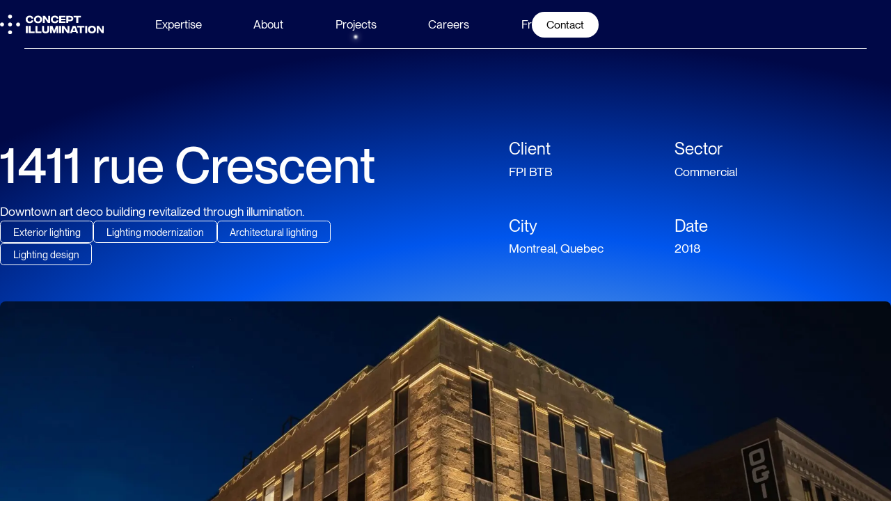

--- FILE ---
content_type: text/html; charset=UTF-8
request_url: https://conceptillumination.com/en/projets/1411-rue-crescent/
body_size: 7280
content:
<!DOCTYPE html>
<html lang="en">
    <head>
        
<script>
 
const didomiID = "EErL32gi";
</script>


<style>
#didomi-host *:focus {
  outline: none !important;
}

#didomi-host .didomi-popup-header {
  font-family: inherit !important;
}

#didomi-host p {
  font-weight: 400 !important;
}

#didomi-host .didomi-popup-notice .didomi-popup-notice-logo {
  width: 150px !important;
  margin-inline: auto;
}

#didomi-host .didomi-buttons .didomi-button {
    justify-content: center;
    font-family: inherit;
    font-weight: 500;
    padding: .75rem 1.5rem !important;
    height: auto !important;
    font-size: 1rem;
    transition: all 250ms ease-in-out;
}

.didomi-consent-popup-footer.didomi-popup-footer > a > img,
.didomi-consent-popup-footer.didomi-popup-footer > a > svg {
    display: none;
}

#didomi-host .didomi-exterior-border {
  border-color: var(--outer-border) !important;
}

#didomi-host .didomi-popup-container {
  border-color: var(--inner-border) !important;
}

#didomi-host .didomi-popup-notice-optin-type {
  max-width: 768px !important;
}

.didomi-popup-container {
  padding-bottom: 2rem !important;
  max-width: 100vw !important;
}
</style>

<script type="text/javascript">window.gdprAppliesGlobally=false;(function(){(function(e,r){var t=document.createElement("link");t.rel="preconnect";t.as="script";var n=document.createElement("link");n.rel="dns-prefetch";n.as="script";var i=document.createElement("link");i.rel="preload";i.as="script";var o=document.createElement("script");o.id="spcloader";o.type="text/javascript";o["async"]=true;o.charset="utf-8";var a="https://sdk.privacy-center.org/"+e+"/loader.js?target_type=notice&target="+r;if(window.didomiConfig&&window.didomiConfig.user){var c=window.didomiConfig.user;var s=c.country;var d=c.region;if(s){a=a+"&country="+s;if(d){a=a+"&region="+d}}}t.href="https://sdk.privacy-center.org/";n.href="https://sdk.privacy-center.org/";i.href=a;o.src=a;var p=document.getElementsByTagName("script")[0];p.parentNode.insertBefore(t,p);p.parentNode.insertBefore(n,p);p.parentNode.insertBefore(i,p);p.parentNode.insertBefore(o,p)})("f1fdec0d-c227-4a12-8702-959b8a0d2f53",didomiID)})();</script>

        <script>(function(w,d,s,l,i){w[l]=w[l]||[];w[l].push({'gtm.start':
            new Date().getTime(),event:'gtm.js'});var f=d.getElementsByTagName(s)[0],
            j=d.createElement(s),dl=l!='dataLayer'?'&l='+l:'';j.async=true;j.src=
            'https://www.googletagmanager.com/gtm.js?id='+i+dl;f.parentNode.insertBefore(j,f);
            })(window,document,'script','dataLayer','GTM-KB52LJHD');
        </script>

        <title>1411 rue Crescent</title>

        <meta charset='UTF-8'>
        <meta name="viewport" content="width=device-width, initial-scale=1">

        
        <meta name="format-detection" content="telephone=no">

        
            <meta property="og:title" content="1411 rue Crescent">

        <meta property="og:type" content="website">
        <meta property="og:url" content="https://conceptillumination.com/en/projets/1411-rue-crescent/">
        <meta property="og:site_name" content="Concept Illumination">
        <meta name="theme-color" content="#000847"/>






<meta property="og:image" content="https://conceptillumination.com/images/share-image-en.jpg">
<meta property="og:image:secure_url" content="https://conceptillumination.com/images/share-image-en.jpg">
        <meta property="og:locale" content="en_CA">
            
                
                    
                        <link rel="canonical" href="https://conceptillumination.com/projets/1411-rue-crescent/">
                    
                
            
        
    
        <link rel="apple-touch-icon" sizes="180x180" href="/apple-touch-icon.png">
        <link rel="icon" type="image/png" sizes="32x32" href="/favicon-32x32.png">
        <link rel="icon" type="image/png" sizes="16x16" href="/favicon-16x16.png">
        <link rel="manifest" href="/site.webmanifest">

        <link rel="preconnect" href="https://use.fontawesome.com" crossorigin="anonymous">
        <link rel="stylesheet" href="https://use.fontawesome.com/releases/v6.5.1/css/all.css">

<link rel='stylesheet'
	type='text/css'
	media='screen'
	href='https://conceptillumination.com/css/reset.min.5305484123c6fca204b74c54443c92f9b5fa39161ea87695cfaa9ca99ffe33c3.css'>



<link rel='stylesheet'
	type='text/css'
	media='screen'
	href='https://conceptillumination.com/css/form.min.3d1cf0a3886d10eb6b3c68e756fc349aee1443f75f4bd8fe24aec76cdd906428.css'>


        
        
            
            <link rel="stylesheet" href="https://conceptillumination.com/css/glightbox.min.6d3f62d4d17969f9c70e9438cf671004725019e868123f2ebc295a006f8d5d2d.css">
        

<link rel='stylesheet'
	type='text/css'
	media='screen'
	href='https://conceptillumination.com/css/main.min.3e8eb7b327a67f2ca5c3e5f45e02f4862112ded4634eb9edcdf7195f66af943c.css'>



<link rel='stylesheet'
	type='text/css'
	media='screen'
	href='https://conceptillumination.com/css/animations.min.1f5ff6d69152c896d3ba643b13250cec5c30d79a76e16993e1502577eb696312.css'>


        

	
		
	



	

<link rel='stylesheet'
	type='text/css'
	media='screen'
	href='https://conceptillumination.com/css/projets.min.7badad36c82a8c600cc883563b0617369e77ef5dc506abe4025d16a5bc7605f1.css'>



    

<link rel='stylesheet'
	type='text/css'
	media='screen'
	href='https://conceptillumination.com/css/projets.min.7badad36c82a8c600cc883563b0617369e77ef5dc506abe4025d16a5bc7605f1.css'>



    </head>

    <body class="projets">
        <noscript><iframe src="https://www.googletagmanager.com/ns.html?id=GTM-KB52LJHD"
            height="0" width="0" style="display:none;visibility:hidden"></iframe></noscript>
        <header>
            <a class='brand' href="https://conceptillumination.com/en/" aria-label="Logo Concept Illumination">
                <img src="https://conceptillumination.com/images/logo.68250395524d34153cff2316187ad4d34d88e9e8d11b5b507b860085ca05dae1.svg" alt="Logo Concept Illumination">
            </a>
            <nav><ul class="primary"><li class="menu-item">
                            <a class=" expertises"
                                href="https://conceptillumination.com/en/expertises/">
                                Expertise
                            </a>
                        </li><li class="menu-item">
                            <a class=" a-propos"
                                href="https://conceptillumination.com/en/a-propos/">
                                About
                            </a>
                        </li><li class="menu-item">
                            <a class="active-link projets"
                                href="https://conceptillumination.com/en/projets/">
                                Projects
                            </a>
                        </li><li class="menu-item">
                            <a class=" carrieres"
                                href="https://conceptillumination.com/en/carrieres/">
                                Careers
                            </a>
                        </li>
                </ul>
                <ul class="secondary">
                    
                    <li>
                        <a class='lang' href='https://conceptillumination.com/projets/1411-rue-crescent/'>fr</a>
                    </li>
                    <li>
                            <a class="contact" href="https://conceptillumination.com/en/contact/">
                                Contact
                            </a>
                        </li></ul>
            </nav>
        <div class="burger-menu" onclick="toggleBurgerMenu(this);">
            <span></span>
            <span></span>
            <span></span>
        </div>
    </header>

    <main>
    <section id="intro-single" class="bg-dark gradient-60-100">
        <div class="content">
            <div class="info">
                <h1>1411 rue Crescent</h1>
                <p>Downtown art deco building revitalized through illumination.
</p>
                <ul class="tags">
                    
                        <li>Exterior lighting</li>
                    
                        <li>Lighting modernization</li>
                    
                        <li>Architectural lighting</li>
                    
                        <li>Lighting design</li>
                    
                </ul>
            </div>
            <div class="characteristics">
                <ul>
                    
                        <li>
                            <h3>Client</h3>
                            <p>FPI BTB</p>
                        </li>
                    
                    
                        <li>
                            <h3>Sector</h3>
                            <p>Commercial</p>
                        </li>
                    
                    
                        <li>
                            <h3>City</h3>
                            <p>Montreal, Quebec</p>
                        </li>
                    
                    
                        <li>
                            <h3>Date</h3>
                            <p>2018</p>
                        </li>
                    
                </ul>
            </div>
        </div>
    </section>

    <section id="main-media">
        
        
            <figure>
                

	
		<img src="https://conceptillumination.com/projets/1411-rue-crescent/1411-rue-cresent-2.webp" alt="1411-Rue-Cresent-2">
	


            </figure>
        
    </section>

    
        <section id="main-content">
                <div class="text -abj">
                    <p>Located at one of the busiest retail intersections in Montreal’s downtown core, 1411 Crescent is a beautiful art deco structure built in 1934. Four floors of offices sit above retail space on the northeast corner of Ste-Catherine Street. BTB Real Estate Investment Trust purchased the building in 2018 and with its own team growing, chose to move its company headquarters to the new space. They appreciated the charm of the building, and its ideal location in the Golden Square Mile.</p>
<p>To signify this important move, BTB REIT sought to enhance the building’s façade to make it more impactful on this vital city block. At the time of purchase, none of the exterior lighting was functioning, so the building was essentially unremarkable at night. BTB REIT wanted to use lighting to highlight this architectural gem and approached the lighting experts at Concept Illumination to propose a solution.</p>
<p>All parties agreed the best option would involve uplighting the facade columns, but the challenge was creating a consistent look because the columns themselves have two different widths. Concept Illumination recommended the installation of architectural linear LED graze fixtures; for the narrower 3 ft columns, a 1 ft linear graze, and for the wider 6 ft columns, a 4 ft linear graze. Both luminaire sizes provide one foot of give on each side of the light beam. The result is an even, single band of light shooting up each column, delivering a uniform look to the building and ensuring there is no residual glare on the neighbouring windows.</p>
<p>In terms of colour, Concept Illumination selected a 3000K static white for the project.  It was important to use a warmer light on the older building to enhance its art deco features, without overpowering them.</p>
<p>Selecting the right beam angle was also instrumental in the success of the final lighting design: each linear LED luminaire has a 9° x 9° beam.</p>
<p>Daniel Herz, who headed up the project for Concept Illumination, explained: “The tight 9° band of light (side to side) ensures there is no light spilling out on the nearby windows. And a similar 9° band (front to back) means the light is projected higher up the building.”</p>
<p>The new lighting successfully highlights the unique architectural elements at the top of each column. Herz said they were equally pleased with the resulting effect near the LED fixtures themselves. The lighting catches and enhances the carved features at the base of each building column, and also lights up the banners that are affixed at the first floor office level.</p>
<p>Installation was completed in two phases over the course of two days. Phase I involved the removal of the thirty existing halogen fixtures and the installation of the twenty new LED luminaires. Phase II saw the completion of the wiring.</p>
<p>Herz said the final effect is striking. “No matter at what angle you approach the building, it really stands out in its elegance. By working with the existing dimensions and architectural elements, we have been able to deliver a result that honours the historical significance of the structure.”</p>
<p>“We are really proud of the new lighting,” said David Barbarush, Property Manager for BTB REIT. “The building is illuminated in a very charming way; it looks quite warm and natural.”</p>
<p>Barbarush noted that they have had great feedback from employees as well as other building tenants and clientele. “Our president, Michel Léonard, is also extremely happy with the final product.  It’s great for the image of our company.”</p>

                </div>
                
                <button class="btn-transparent" data-read-more>
                    <span>
                        Read more
                    </span>
                </button>
        </section>
    

    <section id="gallery" class="glightboxcontainer">
        
            
                <a href="https://conceptillumination.com/projets/1411-rue-crescent/_gallery/1411-rue-cresent-1.webp" class="glightbox">
                    <figure>
                        

	
		<img src="https://conceptillumination.com/projets/1411-rue-crescent/_gallery/1411-rue-cresent-1.webp" alt="1411-Rue-Cresent-1">
	


                    </figure>                    
                </a>
            
                <a href="https://conceptillumination.com/projets/1411-rue-crescent/_gallery/1411-rue-cresent-3.webp" class="glightbox">
                    <figure>
                        

	
		<img src="https://conceptillumination.com/projets/1411-rue-crescent/_gallery/1411-rue-cresent-3.webp" alt="1411-Rue-Cresent-3">
	


                    </figure>                    
                </a>
            
                <a href="https://conceptillumination.com/projets/1411-rue-crescent/_gallery/1411-rue-cresent-4.webp" class="glightbox">
                    <figure>
                        

	
		<img src="https://conceptillumination.com/projets/1411-rue-crescent/_gallery/1411-rue-cresent-4.webp" alt="1411-Rue-Cresent-4">
	


                    </figure>                    
                </a>
            
                <a href="https://conceptillumination.com/projets/1411-rue-crescent/_gallery/1411-rue-cresent-5.webp" class="glightbox">
                    <figure>
                        

	
		<img src="https://conceptillumination.com/projets/1411-rue-crescent/_gallery/1411-rue-cresent-5.webp" alt="1411-Rue-Cresent-5">
	


                    </figure>                    
                </a>
            
                <a href="https://conceptillumination.com/projets/1411-rue-crescent/_gallery/1411-rue-cresent-6.webp" class="glightbox">
                    <figure>
                        

	
		<img src="https://conceptillumination.com/projets/1411-rue-crescent/_gallery/1411-rue-cresent-6.webp" alt="1411-Rue-Cresent-6">
	


                    </figure>                    
                </a>
            
        
    </section>

    <section id="more-projects">
        <h2>View our other projects</h2>
        <div class="featured-projects">
            
                
                
                
                    
                
                    
                
                    
                
                    
                
                    
                
                    
                
                    
                
                    
                        
                    
                
                    
                
                    
                
                    
                
                    
                
                    
                
                    
                
                
                
                    
                    
                    
                    
                        
                        
                        
                    
                        
                        
                        
                    
                    
                    
                        <a class="project-single" href="https://conceptillumination.com/en/projets/atrium-du-sanctuaire/">
                            <figure>
                                
                                    

	
		<img src="https://conceptillumination.com/projets/atrium-du-sanctuaire/atrium-du-sanctuaire-2.webp" alt="Atrium-Du-Sanctuaire-2">
	


                                
                                <figcaption>
                                    <p>Atrium du Sanctuaire</p>
                                    <p>Cote-des-Neiges, Quebec</p>
                                </figcaption>
                                <span class='badge'>
                                    <svg width="17" height="10" viewBox="0 0 17 10" fill="none" xmlns="http://www.w3.org/2000/svg">
                                        <path d="M11.7825 9.81067C12.035 10.0631 12.4444 10.0631 12.6968 9.81067L16.8107 5.69683C17.0631 5.44439 17.0631 5.03498 16.8107 4.78254L12.6968 0.668705C12.4444 0.416259 12.035 0.416259 11.7825 0.668705C11.5301 0.921151 11.5301 1.33055 11.7825 1.583L14.7929 4.59339L0 4.59339L0 5.88598L14.7929 5.88598L11.7825 8.89637C11.5301 9.14882 11.5301 9.55822 11.7825 9.81067Z" fill="#000847"/>
                                    </svg>
                                </span>
                            </figure>
                        </a>
                    
                        <a class="project-single" href="https://conceptillumination.com/en/projets/btb-taschereau/">
                            <figure>
                                
                                    

	
		<img src="https://conceptillumination.com/projets/btb-taschereau/btb-taschereau-1.webp" alt="Btb-Taschereau-1">
	


                                
                                <figcaption>
                                    <p>BTB Taschereau</p>
                                    <p>Greenfield Park, Quebec</p>
                                </figcaption>
                                <span class='badge'>
                                    <svg width="17" height="10" viewBox="0 0 17 10" fill="none" xmlns="http://www.w3.org/2000/svg">
                                        <path d="M11.7825 9.81067C12.035 10.0631 12.4444 10.0631 12.6968 9.81067L16.8107 5.69683C17.0631 5.44439 17.0631 5.03498 16.8107 4.78254L12.6968 0.668705C12.4444 0.416259 12.035 0.416259 11.7825 0.668705C11.5301 0.921151 11.5301 1.33055 11.7825 1.583L14.7929 4.59339L0 4.59339L0 5.88598L14.7929 5.88598L11.7825 8.89637C11.5301 9.14882 11.5301 9.55822 11.7825 9.81067Z" fill="#000847"/>
                                    </svg>
                                </span>
                            </figure>
                        </a>
                    
                
            
        </div>
    </section>
 
    </main>

    <footer class="bg-dark gradient-60-0">
        <section class="intro">
            
                <div>
<h2 id="have-a-project-in-mind-wed-love-to-hear-from-you">Have a project in mind? <br>We’d love to hear from you.</h2>
<p>Schedule a call with one of our experts or share your project details to get the ball rolling.</p>
</div>
<a href="/en/contact" class="btn-default">
    <span>Contact Us</span>
</a>


            
        </section>
        <section class="primary">
            <div class="brand-block">
                <a href="https://conceptillumination.com/en/" class="brand" aria-label="Logo Concept Illumination">
                    
                        <img src="https://conceptillumination.com/images/logo-en.cbb6b117e33248890baa5b58d67e1766f85b56f5cedd68c803c68704a494a82e.svg" alt="Logo Concept Illumination">
                    
                </a>
            </div>
            <div class="menu-block">
                <nav>
                    <ul>
                        <li>
                            <a
                                href="https://conceptillumination.com/en/a-propos/">
                                About
                            </a>
                        </li>
                        <li>
                            <a
                                href="https://conceptillumination.com/en/projets/">
                                Projects
                            </a>
                        </li>
                        <li>
                            <a
                                href="https://conceptillumination.com/en/carrieres/">
                                Careers
                            </a>
                        </li></ul>
                </nav>
                <nav>
                    <ul>
                        
                        <li>
                            <a
                                href="https://conceptillumination.com/en/expertises/">
                                Expertise
                            </a>
                        </li>
                        
                            
                                <li>
                                    <a href="https://conceptillumination.com/en/expertises#design-eclairage">
                                        Lighting design
                                    </a>
                                </li>
                            
                                <li>
                                    <a href="https://conceptillumination.com/en/expertises#nouvelles-constructions">
                                        New construction projects
                                    </a>
                                </li>
                            
                                <li>
                                    <a href="https://conceptillumination.com/en/expertises#modernisation">
                                        Lighting modernization
                                    </a>
                                </li>
                            
                        
                        
                    </ul>
                    </nav>
                <nav class="coords">
                    <ul><li>
                        <a class="contact" href="https://conceptillumination.com/en/contact/">
                            Contact
                        </a>
                    </li></ul>
                    <address>
                        
                        
                        <a href="tel:5149332174">(514) 933-2174</a>
                        <a href="mailto:info@conceptillumination.com">info@conceptillumination.com</a>
                        <a href="https://maps.app.goo.gl/wYvqBPHTrUemqsx46" target="_blank">
                                150-4710 Rue Saint-Ambroise, Montreal, QC, H4C 2C7
                        </a>
                    </address>
                    <div class="socials">
                        
                            <a href="https://facebook.com/conceptillumination" target="_blank" aria-label='Link to Facebook'>
                                <i class='fa-brands fa-facebook'></i>
                            </a>
                        
                        
                            <a href="https://instagram.com/conceptillumination" target="_blank" aria-label='Link to Instagram'>
                                <i class="fa-brands fa-instagram"></i>
                            </a>
                        
                        
                            <a href="https://x.com/LEDmtl" target="_blank" aria-label='Link to Twitter'>
                                <i class="fa-brands fa-x-twitter"></i>
                            </a>
                        
                        
                            <a href="https://www.linkedin.com/company/conceptillumination/" target="_blank"aria-label='Link to LinkedIn'>
                                <i class='fa-brands fa-linkedin-in'></i>
                            </a>
                        
                        
                            <a href="https://www.youtube.com/user/conceptillumination" target="_blank" aria-label='Link to Youtube'>
                                <i class="fa-brands fa-youtube"></i>
                            </a>
                        
                    </div>
                </nav>
            </div>
        </section>
        <section class="secondary">
            <p class="copyright">© 2025 Concept Illumination. All rights reserved.</p>
            <div>
                <a href='/en/avis-legal'>Legal Notice</a>
                <span></span>
                <div class="made-by">
                    Made by <a href="https://bolean.com/marketing-construction/" target="_blank" aria-label='Link to Bolean'>BOLÉAN</a>
                </div>
            </div>
        </section>
    </footer>

    <script>
        
        function updateHeaderHeight() {
            const header = document.querySelector('body > header');
            if (header) {
                const headerHeight = header.offsetHeight;
                document.documentElement.style.setProperty('--header-height', `${headerHeight}px`);
            }
        }

        
        document.addEventListener("DOMContentLoaded", updateHeaderHeight);

        
        let resizeTimeout;
        window.addEventListener('resize', function() {
            clearTimeout(resizeTimeout);
            resizeTimeout = setTimeout(updateHeaderHeight, 50);
        });

        function toggleBurgerMenu(burger) {
            burger.classList.toggle('active');
            document.querySelector('body > header > nav').classList.toggle('active');
            document.querySelector('body').classList.toggle('freeze');
            document.querySelectorAll('.js-collapsible').forEach(el => el.classList.toggle('active')); 
        }
    </script>

	
<script src="https://conceptillumination.com/js/logo-switcher.min.250f21322e877d00905c77a498007fbe3a30fb348f588f2ee9dcb31244e2e43f.js"></script>

	<script>
		var logoLists = document.querySelectorAll('.logo-list');
		var logoSwitchers = [];

		for (var i = 0; i < logoLists.length; i++) {
			logoSwitchers[i] = new LogoSwitcher(logoLists[i]);
		}

		window.addEventListener('resize', function() {
			for (var i = 0; i < logoSwitchers.length; i++) {
				logoSwitchers[i].refresh();
			}
		});
	</script>

    <script>
        var formElement = document.getElementById('form-formspree');

        if (formElement) {
            formElement.addEventListener('submit', function(event) {
                event.preventDefault();
                    
                var form = this;
                var data = new FormData(form);
                    
                fetch(form.action, {
                    method: form.method,
                    body: data,
                    headers: {
                        'Accept': 'application/json'
                    },
                }).then(response => {
                    if (response.ok) {
                        formElement.outerHTML = '<div class="alert -success">Thank you for your message, we will get back to you shortly.</div>';
                    } else {
                        alert('An error occurred, your message could not be sent. Please try again.');
                    }
                }).catch(error => {
                    alert('An error occurred, your message could not be sent. Please try again.');
                });
            });
        }
    </script>

    
<script src="https://conceptillumination.com/js/iphone-vh-detection.min.6ae84517c5cd1df18bf56296a9a0f47372af29b7996209b54d1932a91773f19f.js"></script>

    
<script src="https://conceptillumination.com/js/cursor-gradient.min.52b5bcd7871a2e937145e3f46996bfe5f50d3b16435e4a4deee28f56f97d515c.js"></script>

    
    
        
        <script src="https://conceptillumination.com/js/glightbox.min.03dfe1fbce92a9f17fcd1a1501213bd820d050ab085c338419ab06a3631c9459.js"></script>
        <script type="text/javascript">
            document.addEventListener('DOMContentLoaded', () => {
                const containers = document.querySelectorAll('.glightboxcontainer');
                containers.forEach((container, index) => {
                const links = container.querySelectorAll('a.glightbox');
                links.forEach((link) => {
                    link.setAttribute('data-glightbox', 'gallery-' + index);
                });
                GLightbox({
                    selector: 'a[data-glightbox="gallery-' + index + '"]',
                });
                });
            });
        </script>
    

    
    <script>
        document.addEventListener('DOMContentLoaded', () => {
            const readMoreButtons = document.querySelectorAll('[data-read-more]');
            
            readMoreButtons.forEach(button => {
                button.addEventListener('click', () => {
                    
                    const textContainer = button.previousElementSibling;
                    
                    if (textContainer && textContainer.classList.contains('-abj')) {
                        textContainer.classList.remove('-abj');
                        button.remove();
                    }
                });
            });
        });
    </script>

	<script>
		const animations = [
            {
                selector: '#intro-single',
                animation: 'slideInUp',
                threshold: 0.1,
                type: 'JS',
                args: [['h1, .info p, a, .info ul, .characteristics li'], 250]
            }
		];
	</script>

    <script>
        const zoomContainers = document.querySelectorAll('#gallery figure');
    
        function zoomImagesOnScroll() {
            zoomContainers.forEach(container => {
                const media = container.querySelector('img, video');
                const rect = container.getBoundingClientRect();
                const windowHeight = window.innerHeight;
    
                if (rect.top < windowHeight && rect.bottom > 0) {
                    const progress = Math.min(Math.max((windowHeight - rect.top) / windowHeight, 0), 1);
                    const scaleStart = 1.1;
                    const scaleEnd = 1.0;
                    const scale = scaleStart + (scaleEnd - scaleStart) * progress;
    
                    if (media) {
                        media.style.transform = `scale(${scale})`;
                    }
                }
            });
        }
    
        window.addEventListener('scroll', zoomImagesOnScroll);
        window.addEventListener('resize', zoomImagesOnScroll);
        window.addEventListener('load', zoomImagesOnScroll);
    </script>



    
<script src="https://conceptillumination.com/js/bolean-anims.min.8282c29c5fe256708e77e8c1985a1f2bce6e57830d0dd4ead7b757dbcda827f8.js"></script>

</body>
</html>

--- FILE ---
content_type: text/css; charset=UTF-8
request_url: https://conceptillumination.com/css/form.min.3d1cf0a3886d10eb6b3c68e756fc349aee1443f75f4bd8fe24aec76cdd906428.css
body_size: 851
content:
@font-face{font-family:pp neue montreal;src:url(/fonts/PPNeueMontreal-Regular.woff2)format("woff2"),url(/fonts/PPNeueMontreal-Regular.woff)format("woff");font-weight:400;font-style:normal;font-display:swap}@font-face{font-family:pp neue montreal;src:url(/fonts/PPNeueMontreal-Medium.woff2)format("woff2"),url(/fonts/PPNeueMontreal-Medium.woff)format("woff");font-weight:500;font-style:normal;font-display:swap}.btn-default{font-size:.9rem;padding-block:.75rem;padding-inline:1rem 4rem;margin-top:1rem;display:inline-flex;align-items:center;line-height:1rem;width:max-content;border-radius:50px;border:none;background-color:#fff;transition:color 250ms ease-in-out;cursor:pointer;position:relative}.btn-default span{position:relative;z-index:1;color:#000847;transition:color .25s ease-in-out}.btn-default::after{background-image:url(/images/arrow-white.svg);content:"";position:absolute;top:50%;transform:translateY(-50%);right:8px;width:calc(1.8rem);height:calc(1.8rem);border-radius:50px;border:1px solid #000847;background-color:#000847;transition:all .3s;background-repeat:no-repeat;background-size:1rem;background-position:right 8px center;transition:all .25s ease-in-out}.btn-default:hover span{color:#fff}.btn-default:hover::after{width:100%;height:100%;border-radius:50px;right:0}.btn-transparent{font-size:.9rem;padding-block:.75rem;padding-inline:1rem 4rem;margin-top:1rem;display:inline-flex;align-items:center;line-height:1rem;width:max-content;border-radius:50px;border:none;background-color:#fff;transition:color 250ms ease-in-out;cursor:pointer;position:relative;background-color:transparent;border:1px solid #000847}.btn-transparent span{position:relative;z-index:1;color:#000847;transition:color .25s ease-in-out}.btn-transparent::after{background-image:url(/images/arrow-white.svg);content:"";position:absolute;top:50%;transform:translateY(-50%);right:8px;width:calc(1.8rem);height:calc(1.8rem);border-radius:50px;border:1px solid #000847;background-color:#000847;transition:all .3s;background-repeat:no-repeat;background-size:1rem;background-position:right 8px center;transition:all .25s ease-in-out}.btn-transparent:hover span{color:#fff}.btn-transparent:hover::after{width:100%;height:100%;border-radius:50px;right:0}.btn-transparent-light{font-size:.9rem;padding-block:.75rem;padding-inline:1rem 4rem;margin-top:1rem;display:inline-flex;align-items:center;line-height:1rem;width:max-content;border-radius:50px;border:none;background-color:#fff;transition:color 250ms ease-in-out;cursor:pointer;position:relative;background-color:transparent;border:1px solid #fff}.btn-transparent-light span{position:relative;z-index:1;color:#000847;transition:color .25s ease-in-out}.btn-transparent-light::after{background-image:url(/images/arrow-white.svg);content:"";position:absolute;top:50%;transform:translateY(-50%);right:8px;width:calc(1.8rem);height:calc(1.8rem);border-radius:50px;border:1px solid #000847;background-color:#000847;transition:all .3s;background-repeat:no-repeat;background-size:1rem;background-position:right 8px center;transition:all .25s ease-in-out}.btn-transparent-light:hover span{color:#fff}.btn-transparent-light:hover::after{width:100%;height:100%;border-radius:50px;right:0}.btn-transparent-light span{color:#fff}.btn-transparent-light::after{background-image:url(/images/arrow-dark.svg);background-color:#fff;border:1px solid #fff}.btn-transparent-light:hover span{color:#000847}.glass-background{background:rgba(255,255,255,.25);backdrop-filter:blur(10px);-webkit-backdrop-filter:blur(10px)}.blurry-bullet{content:'';position:absolute;left:0;width:.5rem;height:.5rem;border-radius:50%;background:#005cff;filter:blur(2px);top:calc((1em - .5rem) * 1.1)}.content+form{margin-top:4rem}form fieldset{display:flex;flex-wrap:wrap;gap:2.5rem 1.5rem}form fieldset .field{position:relative}form fieldset .field label{position:absolute;top:.6rem;left:0;padding-inline:0;color:#000;transition:all .25s ease-in-out;background-color:inherit}form fieldset .field input,form fieldset .field textarea{border:none;border-bottom:2px solid #00000080;background-color:inherit;font-family:pp neue montreal,sans-serif;font-size:1rem;color:#333;resize:none;width:100%;height:100%;padding:.6rem 0;border-radius:0}form fieldset .field input:focus,form fieldset .field textarea:focus{outline:none}form fieldset .field input:not(:placeholder-shown)+label,form fieldset .field input:focus+label,form fieldset .field textarea:not(:placeholder-shown)+label,form fieldset .field textarea:focus+label{top:-1.2rem}form fieldset .file-upload{display:flex;align-items:center;gap:1rem;flex-wrap:wrap}form fieldset .file-upload label{display:block;border:1px solid #000847;padding:.4rem 1rem;border-radius:1.5rem;cursor:pointer;white-space:nowrap}form fieldset .file-upload input::file-selector-button{display:none}form fieldset .select label{display:block;padding-left:0;color:#000;margin-bottom:-1.6rem;opacity:0;transition:all .25s ease-in-out;pointer-events:none}form fieldset .select:has(select:valid) label{transform:translateY(-1.25rem);opacity:1}form fieldset .select select{border:none;border-bottom:2px solid #00000080;background-color:transparent;color:#000;font-family:pp neue montreal,sans-serif;font-size:1rem;width:100%;padding:.6rem 0;border-radius:0;-webkit-appearance:none;-moz-appearance:none;appearance:none;background-image:url(/images/icons/dropdown.svg);background-repeat:no-repeat;background-position:100%;background-size:1.25rem;padding-right:2.5rem}form fieldset .select select:focus{border-color:#000847;outline:none}form fieldset .half{width:calc(50% - .75rem)}@media screen and (max-width:767px){form fieldset .half{width:100%}}form fieldset .full{width:100%}form fieldset .full select{width:calc(50% - .75rem)}form button{font-size:.9rem;padding-block:.75rem;padding-inline:1rem 4rem;margin-top:1rem;display:inline-flex;align-items:center;line-height:1rem;width:max-content;border-radius:50px;border:none;background-color:#fff;transition:color 250ms ease-in-out;cursor:pointer;position:relative;margin-top:2rem !important;margin-inline:auto 0;display:block !important}form button span{position:relative;z-index:1;color:#000847;transition:color .25s ease-in-out}form button::after{background-image:url(/images/arrow-white.svg);content:"";position:absolute;top:50%;transform:translateY(-50%);right:8px;width:calc(1.8rem);height:calc(1.8rem);border-radius:50px;border:1px solid #000847;background-color:#000847;transition:all .3s;background-repeat:no-repeat;background-size:1rem;background-position:right 8px center;transition:all .25s ease-in-out}form button:hover span{color:#fff}form button:hover::after{width:100%;height:100%;border-radius:50px;right:0}#job-form .alert,#form .alert{margin-top:1rem;z-index:2;position:relative}

--- FILE ---
content_type: text/css; charset=UTF-8
request_url: https://conceptillumination.com/css/main.min.3e8eb7b327a67f2ca5c3e5f45e02f4862112ded4634eb9edcdf7195f66af943c.css
body_size: 7424
content:
@font-face{font-family:pp neue montreal;src:url(/fonts/PPNeueMontreal-Regular.woff2)format("woff2"),url(/fonts/PPNeueMontreal-Regular.woff)format("woff");font-weight:400;font-style:normal;font-display:swap}@font-face{font-family:pp neue montreal;src:url(/fonts/PPNeueMontreal-Medium.woff2)format("woff2"),url(/fonts/PPNeueMontreal-Medium.woff)format("woff");font-weight:500;font-style:normal;font-display:swap}h1{font-size:4.1rem}@media screen and (max-width:767px){h1{font-size:2.4rem}}h2{font-size:2.75rem}@media screen and (max-width:767px){h2{font-size:2.25rem}}h3{font-size:1.35rem}h4{font-size:1.1rem}.btn-default{font-size:.9rem;padding-block:.75rem;padding-inline:1rem 4rem;margin-top:1rem;display:inline-flex;align-items:center;line-height:1rem;width:max-content;border-radius:50px;border:none;background-color:#fff;transition:color 250ms ease-in-out;cursor:pointer;position:relative}.btn-default span{position:relative;z-index:1;color:#000847;transition:color .25s ease-in-out}.btn-default::after{background-image:url(/images/arrow-white.svg);content:"";position:absolute;top:50%;transform:translateY(-50%);right:8px;width:calc(1.8rem);height:calc(1.8rem);border-radius:50px;border:1px solid #000847;background-color:#000847;transition:all .3s;background-repeat:no-repeat;background-size:1rem;background-position:right 8px center;transition:all .25s ease-in-out}.btn-default:hover span{color:#fff}.btn-default:hover::after{width:100%;height:100%;border-radius:50px;right:0}.btn-transparent{font-size:.9rem;padding-block:.75rem;padding-inline:1rem 4rem;margin-top:1rem;display:inline-flex;align-items:center;line-height:1rem;width:max-content;border-radius:50px;border:none;background-color:#fff;transition:color 250ms ease-in-out;cursor:pointer;position:relative;background-color:transparent;border:1px solid #000847}.btn-transparent span{position:relative;z-index:1;color:#000847;transition:color .25s ease-in-out}.btn-transparent::after{background-image:url(/images/arrow-white.svg);content:"";position:absolute;top:50%;transform:translateY(-50%);right:8px;width:calc(1.8rem);height:calc(1.8rem);border-radius:50px;border:1px solid #000847;background-color:#000847;transition:all .3s;background-repeat:no-repeat;background-size:1rem;background-position:right 8px center;transition:all .25s ease-in-out}.btn-transparent:hover span{color:#fff}.btn-transparent:hover::after{width:100%;height:100%;border-radius:50px;right:0}.btn-transparent-light{font-size:.9rem;padding-block:.75rem;padding-inline:1rem 4rem;margin-top:1rem;display:inline-flex;align-items:center;line-height:1rem;width:max-content;border-radius:50px;border:none;background-color:#fff;transition:color 250ms ease-in-out;cursor:pointer;position:relative;background-color:transparent;border:1px solid #fff}.btn-transparent-light span{position:relative;z-index:1;color:#000847;transition:color .25s ease-in-out}.btn-transparent-light::after{background-image:url(/images/arrow-white.svg);content:"";position:absolute;top:50%;transform:translateY(-50%);right:8px;width:calc(1.8rem);height:calc(1.8rem);border-radius:50px;border:1px solid #000847;background-color:#000847;transition:all .3s;background-repeat:no-repeat;background-size:1rem;background-position:right 8px center;transition:all .25s ease-in-out}.btn-transparent-light:hover span{color:#fff}.btn-transparent-light:hover::after{width:100%;height:100%;border-radius:50px;right:0}.btn-transparent-light span{color:#fff}.btn-transparent-light::after{background-image:url(/images/arrow-dark.svg);background-color:#fff;border:1px solid #fff}.btn-transparent-light:hover span{color:#000847}.glass-background{background:rgba(255,255,255,.25);backdrop-filter:blur(10px);-webkit-backdrop-filter:blur(10px)}.blurry-bullet{content:'';position:absolute;left:0;width:.5rem;height:.5rem;border-radius:50%;background:#005cff;filter:blur(2px);top:calc((1em - .5rem) * 1.1)}.hero{height:min-content;min-height:100vh;min-height:calc(var(--vh,1vh) * 100)}.hero *{color:#fff}.text-section em{font-style:normal}.text-section p{max-width:48rem}.bg-section{position:relative;overflow:hidden}.bg-section>video,.bg-section>img{position:absolute;top:50%;left:50%;transform:translate(-50%,-50%) !important;min-height:100%;min-width:100%;object-fit:cover}.bg-section .content{position:relative}.img-section,.video-section{display:grid;grid-template-columns:1fr 1fr;align-items:center;justify-content:center;gap:4rem}@media screen and (max-width:1230px){.img-section,.video-section{gap:2rem}}@media screen and (max-width:767px){.img-section,.video-section{gap:1rem}}@media screen and (max-width:650px){.img-section,.video-section{grid-template-columns:1fr}}.img-section.alt .content,.video-section.alt .content{order:2}.img-section .glightboxcontainer,.video-section .glightboxcontainer{position:relative;overflow:hidden}.wide-cards .content>ul{display:flex;flex-direction:column;gap:2rem}.wide-cards .content>ul>li{display:grid;grid-template-columns:.8fr 1fr;border-radius:8px;padding:2rem;border:1px solid #bcbcbc;background:rgba(255,255,255,.25);backdrop-filter:blur(10px);-webkit-backdrop-filter:blur(10px)}@media screen and (max-width:998px){.wide-cards .content>ul>li{grid-template-columns:1fr 1.5fr}}@media screen and (max-width:767px){.wide-cards .content>ul>li{grid-template-columns:1fr}}.wide-cards .content>ul>li ul{margin-top:2rem;list-style-position:inside}.wide-cards .content>ul>li ul>li{padding-left:1.25rem;position:relative;font-size:.9rem;margin-bottom:.5rem}.wide-cards .content>ul>li ul>li::before{content:'';position:absolute;left:0;width:.5rem;height:.5rem;border-radius:50%;background:#005cff;filter:blur(2px);top:calc((1em - .5rem) * 1.1)}.wide-cards .content>ul>li ul>li:last-of-type{margin-bottom:0}.grid-text-logo h2{display:flex;align-items:flex-start}.grid-text-logo h2 img{width:2.1rem;vertical-align:baseline;display:inline-block;transform:translateY(.25rem);margin-right:1rem}.grid-text-logo .content{display:grid;grid-template-columns:1fr 1fr;gap:2rem}@media screen and (max-width:767px){.grid-text-logo .content{grid-template-columns:1fr}}.video-modal{display:none;position:fixed;z-index:1000;left:0;top:0;width:100%;height:100%;overflow:hidden;background-color:rgba(0,0,0,.8)}.video-modal iframe{position:absolute;top:50%;left:50%;transform:translate(-50%,-50%);padding:0;width:80%;max-width:1200px}@media screen and (max-width:767px){.video-modal iframe{width:auto;height:85%}}.video-modal ._close{position:absolute;top:1.5rem;right:1.5rem;color:#fff;font-size:2rem;cursor:pointer;transition:all .25s ease-in-out;z-index:1001}.video-modal ._close:hover{color:#bdf6ff}@media screen and (max-width:767px){.video-modal ._close{top:.5rem;right:.5rem}}.gallery .content{margin-bottom:2rem}.gallery .glightboxcontainer{display:grid;grid-template-columns:1fr 1fr;gap:.5rem}@media screen and (max-width:767px){.gallery .glightboxcontainer{grid-template-columns:1fr}}.glightboxcontainer .play-video{position:absolute;top:50%;left:50%;transform:translate(-50%,-50%);width:20%;max-width:80px;min-width:30px;opacity:.5}.glightboxcontainer a{position:relative;overflow:hidden}.glightboxcontainer a:hover img:first-of-type{transform:scale(1.1)}.glightboxcontainer a:hover .play-video{opacity:.75}.glightboxcontainer a img{transition:all .7s ease-in-out}[data-accordion]{border:1px solid #000847;overflow:hidden;transition:all .25s ease-in-out}[data-accordion] summary{cursor:pointer;padding:10px;background-color:#000;font-weight:700;transition:all .25s ease-in-out}[data-accordion] summary ::marker{display:none}[data-accordion] summary:hover{color:#000847}[data-accordion] p{padding:10px;margin:0;display:none;transition:all .25s ease-in-out}[data-accordion][open] summary{background-color:#333;border-bottom:none}[data-accordion][open] p{display:block}#testimonials{padding-block:5rem}#testimonials .logo{width:3.4rem;margin-top:.55rem}@media screen and (max-width:767px){#testimonials .logo{width:2.5rem;margin-bottom:1rem}}#testimonials .content{max-width:60rem;margin-inline:auto;display:flex;align-items:flex-start;gap:2rem;padding-inline:4rem}@media screen and (max-width:767px){#testimonials .content{padding-inline:0;flex-wrap:wrap;gap:1rem}}#testimonials .testimonials-swiper{text-align:right;overflow:hidden}@media screen and (max-width:767px){#testimonials .testimonials-swiper{text-align:left}}#testimonials .swiper-wrapper{text-align:left}#testimonials .swiper-slide{display:flex;flex-direction:column;gap:1rem}#testimonials blockquote{font-size:1.4rem}@media screen and (max-width:767px){#testimonials blockquote{font-size:1.2rem}}#testimonials cite{align-self:flex-end;font-size:1.2rem;margin-top:2rem}@media screen and (max-width:767px){#testimonials cite{align-self:flex-start}}#testimonials cite span{display:block;font-size:.9rem}#testimonials .controls{margin-top:1rem;display:inline-flex;gap:1rem}@media screen and (max-width:767px){#testimonials .controls{transform:none !important}}#testimonials .swiper-button-next,#testimonials .swiper-button-prev{all:unset;position:relative;cursor:pointer;display:inline-block;transition:transform .3s ease}#testimonials .swiper-button-next:hover,#testimonials .swiper-button-prev:hover{transform:scale(1.1)}#testimonials .swiper-button-next::after,#testimonials .swiper-button-prev::after{all:unset}#testimonials .swiper-button-prev img{transform:scaleX(-1)}.featured-projects{display:grid;grid-template-columns:1fr 1fr;gap:1rem;transition:all .6s ease-in-out}@media screen and (max-width:767px){.featured-projects{grid-template-columns:1fr}}@media screen and (min-width:768px){.featured-projects:has(a:nth-child(1):hover){grid-template-columns:1.5fr 1fr}.featured-projects:has(a:nth-child(2):hover){grid-template-columns:1fr 1.5fr}}.project-single figure{height:32rem;position:relative;border-radius:8px;position:relative;transition:all .25s ease-in-out}.project-single figure .badge{position:relative;border-radius:50%;width:1.8rem;height:1.8rem;display:flex;align-items:center;justify-content:center;position:absolute;z-index:3;transition:all .25s ease-in-out;top:.75rem;right:.75rem;color:#000;font-size:1rem;font-weight:400}.project-single figure .badge::before{content:'';position:absolute;top:0;left:0;width:100%;height:100%;border-radius:50%;background:rgba(255,255,255,.3);filter:blur(8px);-webkit-filter:blur(8px);z-index:-1;transition:all .25s ease-in-out}.project-single figure .badge svg{width:1rem;height:1rem}.project-single figure .badge svg path,.project-single figure .badge svg circle,.project-single figure .badge svg rect,.project-single figure .badge svg polygon{fill:#000;transition:all .25s ease-in-out}.project-single figure .badge::before{filter:blur(0);background-color:#fff;transition:all .25s ease-in-out}@media screen and (max-width:767px){.project-single figure{height:300px}}.project-single figure>img{transition:all .25s ease-in-out}.project-single figure::before{content:'';position:absolute;bottom:0;left:0;width:100%;height:100%;background:radial-gradient(ellipse 100% 80% at 35% 100%,rgba(0,0,0,.5) 0%,rgba(0,0,0,.5) 50%,transparent 100%);z-index:1;transition:all .25s ease-in-out}@media screen and (max-width:767px){.project-single figure::before{content:none}}.project-single figure:hover .badge::before{filter:blur(2px)}.project-single figure::after{content:'';position:absolute;bottom:0;left:0;width:100%;height:100%;background:rgba(0,0,0,.3);z-index:1;transition:all .6s ease-in-out}.project-single figure:hover::after{opacity:0}.project-single figcaption{position:absolute;left:.5rem;bottom:.5rem;padding:.5rem 1rem;width:auto;z-index:2;transition:all .25s ease-in-out}.project-single figcaption p{color:#fff;margin-bottom:0;line-height:1.2;margin-bottom:.5rem;position:relative;z-index:3}.project-single figcaption p:first-of-type{font-size:1.8rem}@media screen and (min-width:768px){.project-single:hover figure::before{background-color:transparent}}.project-grid{display:grid;grid-template-columns:repeat(5,1fr);gap:1rem}@media screen and (max-width:767px){.project-grid{grid-template-columns:1fr}}.project-grid .project-single figure{height:22rem;overflow:hidden}.project-grid .project-single figure img{object-fit:cover;object-position:center bottom;height:100%;width:100%}.project-grid .project-single:nth-child(1){grid-column:span 3}.project-grid .project-single:nth-child(4n+2),.project-grid .project-single:nth-child(4n+3){grid-column:span 2}.project-grid .project-single:nth-child(4n+4),.project-grid .project-single:nth-child(4n+5){grid-column:span 3}@media screen and (max-width:767px){.project-grid .project-single:nth-child(1),.project-grid .project-single:nth-child(4n+2),.project-grid .project-single:nth-child(4n+3),.project-grid .project-single:nth-child(4n+4),.project-grid .project-single:nth-child(4n+5){grid-column:auto}}@media screen and (max-width:767px){.project-grid{grid-template-columns:1fr}}.our-clients{display:flex;flex-direction:column;align-items:center;text-align:center;gap:2rem;padding-top:7rem}.our-clients h2{margin-bottom:0}.our-clients p{max-width:40rem}.our-clients .lamp{width:65%;max-width:17rem;position:relative;overflow:visible}.our-clients .lamp.-other-model{width:75%;max-width:19rem}.our-clients .lamp::before{content:'';z-index:-1;position:absolute;opacity:.5;top:-3rem;left:50%;transform:translateX(-50%);width:140%;height:150%;background:radial-gradient(ellipse at center top,#99969d 0%,rgba(153,150,157,.4) 30%,rgba(153,150,157,.15) 65%,rgba(153,150,157,0) 100%);filter:blur(2rem);clip-path:ellipse(50% 100% at 50% 100%)}@keyframes scroll{from{transform:translateX(0%)}to{transform:translateX(-51%)}}.logo-slider{overflow:hidden;position:relative;max-height:auto;max-width:75%;mask-image:linear-gradient(to right,transparent,black 10%,black 90%,transparent);-webkit-mask-image:linear-gradient(to right,transparent,black 10%,black 90%,transparent)}@media screen and (max-width:998px){.logo-slider{max-width:90%}}.logo-slider .logo-track{display:flex;gap:7rem;align-items:center;padding-block:1rem;width:max-content;animation:scroll 85s linear infinite}@media screen and (min-width:1921px){.logo-slider .logo-track{padding-block:2rem}}@media screen and (max-width:998px){.logo-slider .logo-track{animation:scroll 40s linear infinite}}@media screen and (max-width:767px){.logo-slider .logo-track{gap:4rem}}.logo-slider .logo img{max-height:2.2rem;max-width:5.5rem;width:auto}@media screen and (max-width:1230px){.logo-slider .logo img{max-height:3rem;max-width:5rem}}#intro:not(.bg-section),#intro-single{display:flex;align-items:center;min-height:35rem;height:max-content;padding-block:6rem 4rem}@media screen and (max-width:767px){#intro:not(.bg-section),#intro-single{min-height:30rem}}#intro:not(.bg-section) p,#intro-single p{max-width:28rem;margin-inline:auto}#intro:not(.bg-section){justify-content:center}#intro-single{height:max-content;padding-block:4rem}#intro-single .content p{max-width:none}#intro-single .content ul.tags{display:flex;flex-wrap:wrap;gap:.5rem;margin-block:1rem}#intro-single .content ul.tags li{border:1px solid #fff;border-radius:.3rem;padding:.25rem 1rem;font-size:.8rem}.text.-abj{overflow:hidden;position:relative;max-height:20rem}.text.-abj::after{content:'';position:absolute;bottom:0;left:0;width:100%;height:6rem;background:linear-gradient(transparent,white 70%);pointer-events:none}.text.-abj.expanded{max-height:none}.text.-abj.expanded::after{display:none}#projects-clients{padding-block:4rem}#projects-clients .text-section{margin-bottom:2rem}#projects-clients .text-section p{max-width:36rem}.grid-2{display:grid;grid-template-columns:1fr 1fr;gap:4rem;align-items:flex-start}.grid-2 figure{position:sticky;top:2rem}@media screen and (max-width:767px){.grid-2 figure{position:static;top:auto}}@media screen and (max-width:998px){.grid-2{gap:2rem}}@media screen and (max-width:767px){.grid-2{grid-template-columns:1fr}}.bordered-list li{padding-block:1.5rem;position:relative}.bordered-list li::after{content:"";position:absolute;bottom:0;left:0;width:100%;height:1px;background-color:#bcbcbc}.bordered-list li:first-of-type{padding-top:0}.bordered-list li:last-of-type::after{content:none}.centered{text-align:center}.bg-light{background-color:#fff;position:relative;overflow:hidden}.bg-light .content{position:relative;z-index:1}.bg-light::before{content:'';width:100%;height:100%;position:absolute;background:radial-gradient(ellipse at 30% 30%,#bdf6ff99,transparent 95%),radial-gradient(ellipse at 70% 60%,#ffffff90,transparent 90%),radial-gradient(ellipse at 50% 50%,#00e0ff99,transparent 85%),radial-gradient(ellipse at 90% 20%,#ffffff99,transparent 100%);filter:blur(100px);animation:lavaFlow 20s ease-in-out infinite alternate;z-index:1;pointer-events:none}@keyframes lavaFlow{0%{transform:translate(0%,0%)scale(1)}25%{transform:translate(20%,-15%)scale(1.1)}50%{transform:translate(-5%,10%)scale(.9)}75%{transform:translate(5%,-10%)scale(1.2)}100%{transform:translate(0%,0%)scale(1)}}.bg-bright{background-color:#005cff}.bg-bright *{color:#fff}.bg-dark{background-color:#000847;position:relative}.bg-dark *{color:#fff}.bg-dark .content{position:relative;z-index:1}.bg-dark.gradient-0-0::before{content:'';position:absolute;top:0;left:0;width:100%;height:100%;background:radial-gradient(ellipse 90% 90% at 0% 0%,var(--gradient-color-1,rgba(189,246,255,.8)) 0%,var(--gradient-color-2,rgba(0,94,255,.9)) 50%,transparent 100%)}.bg-dark.gradient-dark-0-0::before{content:'';position:absolute;top:0;left:0;width:100%;height:100%;background:radial-gradient(ellipse 90% 90% at 0% 0%,var(--gradient-color-1,rgba(0,94,255,.9)) 0%,var(--gradient-color-2,rgba(0,94,255,.65)) 50%,transparent 100%)}.bg-dark.gradient-0-0-after::after{content:'';position:absolute;top:0;left:0;width:100%;height:100%;background:radial-gradient(ellipse 90% 90% at 0% 0%,var(--gradient-color-1,rgba(189,246,255,.75)) 0%,var(--gradient-color-2,rgba(0,94,255,.85)) 50%,transparent 100%)}.bg-dark.gradient-dark-0-0-after::after{content:'';position:absolute;top:0;left:0;width:100%;height:100%;background:radial-gradient(ellipse 90% 90% at 0% 0%,var(--gradient-color-1,rgba(0,94,255,.9)) 0%,var(--gradient-color-2,rgba(0,94,255,.75)) 50%,transparent 100%)}.bg-dark.gradient-0-10::before{content:'';position:absolute;top:0;left:0;width:100%;height:100%;background:radial-gradient(ellipse 90% 90% at 0% 10%,var(--gradient-color-1,rgba(189,246,255,.8)) 0%,var(--gradient-color-2,rgba(0,94,255,.9)) 50%,transparent 100%)}.bg-dark.gradient-dark-0-10::before{content:'';position:absolute;top:0;left:0;width:100%;height:100%;background:radial-gradient(ellipse 90% 90% at 0% 10%,var(--gradient-color-1,rgba(0,94,255,.9)) 0%,var(--gradient-color-2,rgba(0,94,255,.65)) 50%,transparent 100%)}.bg-dark.gradient-0-10-after::after{content:'';position:absolute;top:0;left:0;width:100%;height:100%;background:radial-gradient(ellipse 90% 90% at 0% 10%,var(--gradient-color-1,rgba(189,246,255,.75)) 0%,var(--gradient-color-2,rgba(0,94,255,.85)) 50%,transparent 100%)}.bg-dark.gradient-dark-0-10-after::after{content:'';position:absolute;top:0;left:0;width:100%;height:100%;background:radial-gradient(ellipse 90% 90% at 0% 10%,var(--gradient-color-1,rgba(0,94,255,.9)) 0%,var(--gradient-color-2,rgba(0,94,255,.75)) 50%,transparent 100%)}.bg-dark.gradient-0-20::before{content:'';position:absolute;top:0;left:0;width:100%;height:100%;background:radial-gradient(ellipse 90% 90% at 0% 20%,var(--gradient-color-1,rgba(189,246,255,.8)) 0%,var(--gradient-color-2,rgba(0,94,255,.9)) 50%,transparent 100%)}.bg-dark.gradient-dark-0-20::before{content:'';position:absolute;top:0;left:0;width:100%;height:100%;background:radial-gradient(ellipse 90% 90% at 0% 20%,var(--gradient-color-1,rgba(0,94,255,.9)) 0%,var(--gradient-color-2,rgba(0,94,255,.65)) 50%,transparent 100%)}.bg-dark.gradient-0-20-after::after{content:'';position:absolute;top:0;left:0;width:100%;height:100%;background:radial-gradient(ellipse 90% 90% at 0% 20%,var(--gradient-color-1,rgba(189,246,255,.75)) 0%,var(--gradient-color-2,rgba(0,94,255,.85)) 50%,transparent 100%)}.bg-dark.gradient-dark-0-20-after::after{content:'';position:absolute;top:0;left:0;width:100%;height:100%;background:radial-gradient(ellipse 90% 90% at 0% 20%,var(--gradient-color-1,rgba(0,94,255,.9)) 0%,var(--gradient-color-2,rgba(0,94,255,.75)) 50%,transparent 100%)}.bg-dark.gradient-0-30::before{content:'';position:absolute;top:0;left:0;width:100%;height:100%;background:radial-gradient(ellipse 90% 90% at 0% 30%,var(--gradient-color-1,rgba(189,246,255,.8)) 0%,var(--gradient-color-2,rgba(0,94,255,.9)) 50%,transparent 100%)}.bg-dark.gradient-dark-0-30::before{content:'';position:absolute;top:0;left:0;width:100%;height:100%;background:radial-gradient(ellipse 90% 90% at 0% 30%,var(--gradient-color-1,rgba(0,94,255,.9)) 0%,var(--gradient-color-2,rgba(0,94,255,.65)) 50%,transparent 100%)}.bg-dark.gradient-0-30-after::after{content:'';position:absolute;top:0;left:0;width:100%;height:100%;background:radial-gradient(ellipse 90% 90% at 0% 30%,var(--gradient-color-1,rgba(189,246,255,.75)) 0%,var(--gradient-color-2,rgba(0,94,255,.85)) 50%,transparent 100%)}.bg-dark.gradient-dark-0-30-after::after{content:'';position:absolute;top:0;left:0;width:100%;height:100%;background:radial-gradient(ellipse 90% 90% at 0% 30%,var(--gradient-color-1,rgba(0,94,255,.9)) 0%,var(--gradient-color-2,rgba(0,94,255,.75)) 50%,transparent 100%)}.bg-dark.gradient-0-40::before{content:'';position:absolute;top:0;left:0;width:100%;height:100%;background:radial-gradient(ellipse 90% 90% at 0% 40%,var(--gradient-color-1,rgba(189,246,255,.8)) 0%,var(--gradient-color-2,rgba(0,94,255,.9)) 50%,transparent 100%)}.bg-dark.gradient-dark-0-40::before{content:'';position:absolute;top:0;left:0;width:100%;height:100%;background:radial-gradient(ellipse 90% 90% at 0% 40%,var(--gradient-color-1,rgba(0,94,255,.9)) 0%,var(--gradient-color-2,rgba(0,94,255,.65)) 50%,transparent 100%)}.bg-dark.gradient-0-40-after::after{content:'';position:absolute;top:0;left:0;width:100%;height:100%;background:radial-gradient(ellipse 90% 90% at 0% 40%,var(--gradient-color-1,rgba(189,246,255,.75)) 0%,var(--gradient-color-2,rgba(0,94,255,.85)) 50%,transparent 100%)}.bg-dark.gradient-dark-0-40-after::after{content:'';position:absolute;top:0;left:0;width:100%;height:100%;background:radial-gradient(ellipse 90% 90% at 0% 40%,var(--gradient-color-1,rgba(0,94,255,.9)) 0%,var(--gradient-color-2,rgba(0,94,255,.75)) 50%,transparent 100%)}.bg-dark.gradient-0-50::before{content:'';position:absolute;top:0;left:0;width:100%;height:100%;background:radial-gradient(ellipse 90% 90% at 0% 50%,var(--gradient-color-1,rgba(189,246,255,.8)) 0%,var(--gradient-color-2,rgba(0,94,255,.9)) 50%,transparent 100%)}.bg-dark.gradient-dark-0-50::before{content:'';position:absolute;top:0;left:0;width:100%;height:100%;background:radial-gradient(ellipse 90% 90% at 0% 50%,var(--gradient-color-1,rgba(0,94,255,.9)) 0%,var(--gradient-color-2,rgba(0,94,255,.65)) 50%,transparent 100%)}.bg-dark.gradient-0-50-after::after{content:'';position:absolute;top:0;left:0;width:100%;height:100%;background:radial-gradient(ellipse 90% 90% at 0% 50%,var(--gradient-color-1,rgba(189,246,255,.75)) 0%,var(--gradient-color-2,rgba(0,94,255,.85)) 50%,transparent 100%)}.bg-dark.gradient-dark-0-50-after::after{content:'';position:absolute;top:0;left:0;width:100%;height:100%;background:radial-gradient(ellipse 90% 90% at 0% 50%,var(--gradient-color-1,rgba(0,94,255,.9)) 0%,var(--gradient-color-2,rgba(0,94,255,.75)) 50%,transparent 100%)}.bg-dark.gradient-0-60::before{content:'';position:absolute;top:0;left:0;width:100%;height:100%;background:radial-gradient(ellipse 90% 90% at 0% 60%,var(--gradient-color-1,rgba(189,246,255,.8)) 0%,var(--gradient-color-2,rgba(0,94,255,.9)) 50%,transparent 100%)}.bg-dark.gradient-dark-0-60::before{content:'';position:absolute;top:0;left:0;width:100%;height:100%;background:radial-gradient(ellipse 90% 90% at 0% 60%,var(--gradient-color-1,rgba(0,94,255,.9)) 0%,var(--gradient-color-2,rgba(0,94,255,.65)) 50%,transparent 100%)}.bg-dark.gradient-0-60-after::after{content:'';position:absolute;top:0;left:0;width:100%;height:100%;background:radial-gradient(ellipse 90% 90% at 0% 60%,var(--gradient-color-1,rgba(189,246,255,.75)) 0%,var(--gradient-color-2,rgba(0,94,255,.85)) 50%,transparent 100%)}.bg-dark.gradient-dark-0-60-after::after{content:'';position:absolute;top:0;left:0;width:100%;height:100%;background:radial-gradient(ellipse 90% 90% at 0% 60%,var(--gradient-color-1,rgba(0,94,255,.9)) 0%,var(--gradient-color-2,rgba(0,94,255,.75)) 50%,transparent 100%)}.bg-dark.gradient-0-70::before{content:'';position:absolute;top:0;left:0;width:100%;height:100%;background:radial-gradient(ellipse 90% 90% at 0% 70%,var(--gradient-color-1,rgba(189,246,255,.8)) 0%,var(--gradient-color-2,rgba(0,94,255,.9)) 50%,transparent 100%)}.bg-dark.gradient-dark-0-70::before{content:'';position:absolute;top:0;left:0;width:100%;height:100%;background:radial-gradient(ellipse 90% 90% at 0% 70%,var(--gradient-color-1,rgba(0,94,255,.9)) 0%,var(--gradient-color-2,rgba(0,94,255,.65)) 50%,transparent 100%)}.bg-dark.gradient-0-70-after::after{content:'';position:absolute;top:0;left:0;width:100%;height:100%;background:radial-gradient(ellipse 90% 90% at 0% 70%,var(--gradient-color-1,rgba(189,246,255,.75)) 0%,var(--gradient-color-2,rgba(0,94,255,.85)) 50%,transparent 100%)}.bg-dark.gradient-dark-0-70-after::after{content:'';position:absolute;top:0;left:0;width:100%;height:100%;background:radial-gradient(ellipse 90% 90% at 0% 70%,var(--gradient-color-1,rgba(0,94,255,.9)) 0%,var(--gradient-color-2,rgba(0,94,255,.75)) 50%,transparent 100%)}.bg-dark.gradient-0-80::before{content:'';position:absolute;top:0;left:0;width:100%;height:100%;background:radial-gradient(ellipse 90% 90% at 0% 80%,var(--gradient-color-1,rgba(189,246,255,.8)) 0%,var(--gradient-color-2,rgba(0,94,255,.9)) 50%,transparent 100%)}.bg-dark.gradient-dark-0-80::before{content:'';position:absolute;top:0;left:0;width:100%;height:100%;background:radial-gradient(ellipse 90% 90% at 0% 80%,var(--gradient-color-1,rgba(0,94,255,.9)) 0%,var(--gradient-color-2,rgba(0,94,255,.65)) 50%,transparent 100%)}.bg-dark.gradient-0-80-after::after{content:'';position:absolute;top:0;left:0;width:100%;height:100%;background:radial-gradient(ellipse 90% 90% at 0% 80%,var(--gradient-color-1,rgba(189,246,255,.75)) 0%,var(--gradient-color-2,rgba(0,94,255,.85)) 50%,transparent 100%)}.bg-dark.gradient-dark-0-80-after::after{content:'';position:absolute;top:0;left:0;width:100%;height:100%;background:radial-gradient(ellipse 90% 90% at 0% 80%,var(--gradient-color-1,rgba(0,94,255,.9)) 0%,var(--gradient-color-2,rgba(0,94,255,.75)) 50%,transparent 100%)}.bg-dark.gradient-0-90::before{content:'';position:absolute;top:0;left:0;width:100%;height:100%;background:radial-gradient(ellipse 90% 90% at 0% 90%,var(--gradient-color-1,rgba(189,246,255,.8)) 0%,var(--gradient-color-2,rgba(0,94,255,.9)) 50%,transparent 100%)}.bg-dark.gradient-dark-0-90::before{content:'';position:absolute;top:0;left:0;width:100%;height:100%;background:radial-gradient(ellipse 90% 90% at 0% 90%,var(--gradient-color-1,rgba(0,94,255,.9)) 0%,var(--gradient-color-2,rgba(0,94,255,.65)) 50%,transparent 100%)}.bg-dark.gradient-0-90-after::after{content:'';position:absolute;top:0;left:0;width:100%;height:100%;background:radial-gradient(ellipse 90% 90% at 0% 90%,var(--gradient-color-1,rgba(189,246,255,.75)) 0%,var(--gradient-color-2,rgba(0,94,255,.85)) 50%,transparent 100%)}.bg-dark.gradient-dark-0-90-after::after{content:'';position:absolute;top:0;left:0;width:100%;height:100%;background:radial-gradient(ellipse 90% 90% at 0% 90%,var(--gradient-color-1,rgba(0,94,255,.9)) 0%,var(--gradient-color-2,rgba(0,94,255,.75)) 50%,transparent 100%)}.bg-dark.gradient-0-100::before{content:'';position:absolute;top:0;left:0;width:100%;height:100%;background:radial-gradient(ellipse 90% 90% at 0% 100%,var(--gradient-color-1,rgba(189,246,255,.8)) 0%,var(--gradient-color-2,rgba(0,94,255,.9)) 50%,transparent 100%)}.bg-dark.gradient-dark-0-100::before{content:'';position:absolute;top:0;left:0;width:100%;height:100%;background:radial-gradient(ellipse 90% 90% at 0% 100%,var(--gradient-color-1,rgba(0,94,255,.9)) 0%,var(--gradient-color-2,rgba(0,94,255,.65)) 50%,transparent 100%)}.bg-dark.gradient-0-100-after::after{content:'';position:absolute;top:0;left:0;width:100%;height:100%;background:radial-gradient(ellipse 90% 90% at 0% 100%,var(--gradient-color-1,rgba(189,246,255,.75)) 0%,var(--gradient-color-2,rgba(0,94,255,.85)) 50%,transparent 100%)}.bg-dark.gradient-dark-0-100-after::after{content:'';position:absolute;top:0;left:0;width:100%;height:100%;background:radial-gradient(ellipse 90% 90% at 0% 100%,var(--gradient-color-1,rgba(0,94,255,.9)) 0%,var(--gradient-color-2,rgba(0,94,255,.75)) 50%,transparent 100%)}.bg-dark.gradient-10-0::before{content:'';position:absolute;top:0;left:0;width:100%;height:100%;background:radial-gradient(ellipse 90% 90% at 10% 0%,var(--gradient-color-1,rgba(189,246,255,.8)) 0%,var(--gradient-color-2,rgba(0,94,255,.9)) 50%,transparent 100%)}.bg-dark.gradient-dark-10-0::before{content:'';position:absolute;top:0;left:0;width:100%;height:100%;background:radial-gradient(ellipse 90% 90% at 10% 0%,var(--gradient-color-1,rgba(0,94,255,.9)) 0%,var(--gradient-color-2,rgba(0,94,255,.65)) 50%,transparent 100%)}.bg-dark.gradient-10-0-after::after{content:'';position:absolute;top:0;left:0;width:100%;height:100%;background:radial-gradient(ellipse 90% 90% at 10% 0%,var(--gradient-color-1,rgba(189,246,255,.75)) 0%,var(--gradient-color-2,rgba(0,94,255,.85)) 50%,transparent 100%)}.bg-dark.gradient-dark-10-0-after::after{content:'';position:absolute;top:0;left:0;width:100%;height:100%;background:radial-gradient(ellipse 90% 90% at 10% 0%,var(--gradient-color-1,rgba(0,94,255,.9)) 0%,var(--gradient-color-2,rgba(0,94,255,.75)) 50%,transparent 100%)}.bg-dark.gradient-10-10::before{content:'';position:absolute;top:0;left:0;width:100%;height:100%;background:radial-gradient(ellipse 90% 90% at 10% 10%,var(--gradient-color-1,rgba(189,246,255,.8)) 0%,var(--gradient-color-2,rgba(0,94,255,.9)) 50%,transparent 100%)}.bg-dark.gradient-dark-10-10::before{content:'';position:absolute;top:0;left:0;width:100%;height:100%;background:radial-gradient(ellipse 90% 90% at 10% 10%,var(--gradient-color-1,rgba(0,94,255,.9)) 0%,var(--gradient-color-2,rgba(0,94,255,.65)) 50%,transparent 100%)}.bg-dark.gradient-10-10-after::after{content:'';position:absolute;top:0;left:0;width:100%;height:100%;background:radial-gradient(ellipse 90% 90% at 10% 10%,var(--gradient-color-1,rgba(189,246,255,.75)) 0%,var(--gradient-color-2,rgba(0,94,255,.85)) 50%,transparent 100%)}.bg-dark.gradient-dark-10-10-after::after{content:'';position:absolute;top:0;left:0;width:100%;height:100%;background:radial-gradient(ellipse 90% 90% at 10% 10%,var(--gradient-color-1,rgba(0,94,255,.9)) 0%,var(--gradient-color-2,rgba(0,94,255,.75)) 50%,transparent 100%)}.bg-dark.gradient-10-20::before{content:'';position:absolute;top:0;left:0;width:100%;height:100%;background:radial-gradient(ellipse 90% 90% at 10% 20%,var(--gradient-color-1,rgba(189,246,255,.8)) 0%,var(--gradient-color-2,rgba(0,94,255,.9)) 50%,transparent 100%)}.bg-dark.gradient-dark-10-20::before{content:'';position:absolute;top:0;left:0;width:100%;height:100%;background:radial-gradient(ellipse 90% 90% at 10% 20%,var(--gradient-color-1,rgba(0,94,255,.9)) 0%,var(--gradient-color-2,rgba(0,94,255,.65)) 50%,transparent 100%)}.bg-dark.gradient-10-20-after::after{content:'';position:absolute;top:0;left:0;width:100%;height:100%;background:radial-gradient(ellipse 90% 90% at 10% 20%,var(--gradient-color-1,rgba(189,246,255,.75)) 0%,var(--gradient-color-2,rgba(0,94,255,.85)) 50%,transparent 100%)}.bg-dark.gradient-dark-10-20-after::after{content:'';position:absolute;top:0;left:0;width:100%;height:100%;background:radial-gradient(ellipse 90% 90% at 10% 20%,var(--gradient-color-1,rgba(0,94,255,.9)) 0%,var(--gradient-color-2,rgba(0,94,255,.75)) 50%,transparent 100%)}.bg-dark.gradient-10-30::before{content:'';position:absolute;top:0;left:0;width:100%;height:100%;background:radial-gradient(ellipse 90% 90% at 10% 30%,var(--gradient-color-1,rgba(189,246,255,.8)) 0%,var(--gradient-color-2,rgba(0,94,255,.9)) 50%,transparent 100%)}.bg-dark.gradient-dark-10-30::before{content:'';position:absolute;top:0;left:0;width:100%;height:100%;background:radial-gradient(ellipse 90% 90% at 10% 30%,var(--gradient-color-1,rgba(0,94,255,.9)) 0%,var(--gradient-color-2,rgba(0,94,255,.65)) 50%,transparent 100%)}.bg-dark.gradient-10-30-after::after{content:'';position:absolute;top:0;left:0;width:100%;height:100%;background:radial-gradient(ellipse 90% 90% at 10% 30%,var(--gradient-color-1,rgba(189,246,255,.75)) 0%,var(--gradient-color-2,rgba(0,94,255,.85)) 50%,transparent 100%)}.bg-dark.gradient-dark-10-30-after::after{content:'';position:absolute;top:0;left:0;width:100%;height:100%;background:radial-gradient(ellipse 90% 90% at 10% 30%,var(--gradient-color-1,rgba(0,94,255,.9)) 0%,var(--gradient-color-2,rgba(0,94,255,.75)) 50%,transparent 100%)}.bg-dark.gradient-10-40::before{content:'';position:absolute;top:0;left:0;width:100%;height:100%;background:radial-gradient(ellipse 90% 90% at 10% 40%,var(--gradient-color-1,rgba(189,246,255,.8)) 0%,var(--gradient-color-2,rgba(0,94,255,.9)) 50%,transparent 100%)}.bg-dark.gradient-dark-10-40::before{content:'';position:absolute;top:0;left:0;width:100%;height:100%;background:radial-gradient(ellipse 90% 90% at 10% 40%,var(--gradient-color-1,rgba(0,94,255,.9)) 0%,var(--gradient-color-2,rgba(0,94,255,.65)) 50%,transparent 100%)}.bg-dark.gradient-10-40-after::after{content:'';position:absolute;top:0;left:0;width:100%;height:100%;background:radial-gradient(ellipse 90% 90% at 10% 40%,var(--gradient-color-1,rgba(189,246,255,.75)) 0%,var(--gradient-color-2,rgba(0,94,255,.85)) 50%,transparent 100%)}.bg-dark.gradient-dark-10-40-after::after{content:'';position:absolute;top:0;left:0;width:100%;height:100%;background:radial-gradient(ellipse 90% 90% at 10% 40%,var(--gradient-color-1,rgba(0,94,255,.9)) 0%,var(--gradient-color-2,rgba(0,94,255,.75)) 50%,transparent 100%)}.bg-dark.gradient-10-50::before{content:'';position:absolute;top:0;left:0;width:100%;height:100%;background:radial-gradient(ellipse 90% 90% at 10% 50%,var(--gradient-color-1,rgba(189,246,255,.8)) 0%,var(--gradient-color-2,rgba(0,94,255,.9)) 50%,transparent 100%)}.bg-dark.gradient-dark-10-50::before{content:'';position:absolute;top:0;left:0;width:100%;height:100%;background:radial-gradient(ellipse 90% 90% at 10% 50%,var(--gradient-color-1,rgba(0,94,255,.9)) 0%,var(--gradient-color-2,rgba(0,94,255,.65)) 50%,transparent 100%)}.bg-dark.gradient-10-50-after::after{content:'';position:absolute;top:0;left:0;width:100%;height:100%;background:radial-gradient(ellipse 90% 90% at 10% 50%,var(--gradient-color-1,rgba(189,246,255,.75)) 0%,var(--gradient-color-2,rgba(0,94,255,.85)) 50%,transparent 100%)}.bg-dark.gradient-dark-10-50-after::after{content:'';position:absolute;top:0;left:0;width:100%;height:100%;background:radial-gradient(ellipse 90% 90% at 10% 50%,var(--gradient-color-1,rgba(0,94,255,.9)) 0%,var(--gradient-color-2,rgba(0,94,255,.75)) 50%,transparent 100%)}.bg-dark.gradient-10-60::before{content:'';position:absolute;top:0;left:0;width:100%;height:100%;background:radial-gradient(ellipse 90% 90% at 10% 60%,var(--gradient-color-1,rgba(189,246,255,.8)) 0%,var(--gradient-color-2,rgba(0,94,255,.9)) 50%,transparent 100%)}.bg-dark.gradient-dark-10-60::before{content:'';position:absolute;top:0;left:0;width:100%;height:100%;background:radial-gradient(ellipse 90% 90% at 10% 60%,var(--gradient-color-1,rgba(0,94,255,.9)) 0%,var(--gradient-color-2,rgba(0,94,255,.65)) 50%,transparent 100%)}.bg-dark.gradient-10-60-after::after{content:'';position:absolute;top:0;left:0;width:100%;height:100%;background:radial-gradient(ellipse 90% 90% at 10% 60%,var(--gradient-color-1,rgba(189,246,255,.75)) 0%,var(--gradient-color-2,rgba(0,94,255,.85)) 50%,transparent 100%)}.bg-dark.gradient-dark-10-60-after::after{content:'';position:absolute;top:0;left:0;width:100%;height:100%;background:radial-gradient(ellipse 90% 90% at 10% 60%,var(--gradient-color-1,rgba(0,94,255,.9)) 0%,var(--gradient-color-2,rgba(0,94,255,.75)) 50%,transparent 100%)}.bg-dark.gradient-10-70::before{content:'';position:absolute;top:0;left:0;width:100%;height:100%;background:radial-gradient(ellipse 90% 90% at 10% 70%,var(--gradient-color-1,rgba(189,246,255,.8)) 0%,var(--gradient-color-2,rgba(0,94,255,.9)) 50%,transparent 100%)}.bg-dark.gradient-dark-10-70::before{content:'';position:absolute;top:0;left:0;width:100%;height:100%;background:radial-gradient(ellipse 90% 90% at 10% 70%,var(--gradient-color-1,rgba(0,94,255,.9)) 0%,var(--gradient-color-2,rgba(0,94,255,.65)) 50%,transparent 100%)}.bg-dark.gradient-10-70-after::after{content:'';position:absolute;top:0;left:0;width:100%;height:100%;background:radial-gradient(ellipse 90% 90% at 10% 70%,var(--gradient-color-1,rgba(189,246,255,.75)) 0%,var(--gradient-color-2,rgba(0,94,255,.85)) 50%,transparent 100%)}.bg-dark.gradient-dark-10-70-after::after{content:'';position:absolute;top:0;left:0;width:100%;height:100%;background:radial-gradient(ellipse 90% 90% at 10% 70%,var(--gradient-color-1,rgba(0,94,255,.9)) 0%,var(--gradient-color-2,rgba(0,94,255,.75)) 50%,transparent 100%)}.bg-dark.gradient-10-80::before{content:'';position:absolute;top:0;left:0;width:100%;height:100%;background:radial-gradient(ellipse 90% 90% at 10% 80%,var(--gradient-color-1,rgba(189,246,255,.8)) 0%,var(--gradient-color-2,rgba(0,94,255,.9)) 50%,transparent 100%)}.bg-dark.gradient-dark-10-80::before{content:'';position:absolute;top:0;left:0;width:100%;height:100%;background:radial-gradient(ellipse 90% 90% at 10% 80%,var(--gradient-color-1,rgba(0,94,255,.9)) 0%,var(--gradient-color-2,rgba(0,94,255,.65)) 50%,transparent 100%)}.bg-dark.gradient-10-80-after::after{content:'';position:absolute;top:0;left:0;width:100%;height:100%;background:radial-gradient(ellipse 90% 90% at 10% 80%,var(--gradient-color-1,rgba(189,246,255,.75)) 0%,var(--gradient-color-2,rgba(0,94,255,.85)) 50%,transparent 100%)}.bg-dark.gradient-dark-10-80-after::after{content:'';position:absolute;top:0;left:0;width:100%;height:100%;background:radial-gradient(ellipse 90% 90% at 10% 80%,var(--gradient-color-1,rgba(0,94,255,.9)) 0%,var(--gradient-color-2,rgba(0,94,255,.75)) 50%,transparent 100%)}.bg-dark.gradient-10-90::before{content:'';position:absolute;top:0;left:0;width:100%;height:100%;background:radial-gradient(ellipse 90% 90% at 10% 90%,var(--gradient-color-1,rgba(189,246,255,.8)) 0%,var(--gradient-color-2,rgba(0,94,255,.9)) 50%,transparent 100%)}.bg-dark.gradient-dark-10-90::before{content:'';position:absolute;top:0;left:0;width:100%;height:100%;background:radial-gradient(ellipse 90% 90% at 10% 90%,var(--gradient-color-1,rgba(0,94,255,.9)) 0%,var(--gradient-color-2,rgba(0,94,255,.65)) 50%,transparent 100%)}.bg-dark.gradient-10-90-after::after{content:'';position:absolute;top:0;left:0;width:100%;height:100%;background:radial-gradient(ellipse 90% 90% at 10% 90%,var(--gradient-color-1,rgba(189,246,255,.75)) 0%,var(--gradient-color-2,rgba(0,94,255,.85)) 50%,transparent 100%)}.bg-dark.gradient-dark-10-90-after::after{content:'';position:absolute;top:0;left:0;width:100%;height:100%;background:radial-gradient(ellipse 90% 90% at 10% 90%,var(--gradient-color-1,rgba(0,94,255,.9)) 0%,var(--gradient-color-2,rgba(0,94,255,.75)) 50%,transparent 100%)}.bg-dark.gradient-10-100::before{content:'';position:absolute;top:0;left:0;width:100%;height:100%;background:radial-gradient(ellipse 90% 90% at 10% 100%,var(--gradient-color-1,rgba(189,246,255,.8)) 0%,var(--gradient-color-2,rgba(0,94,255,.9)) 50%,transparent 100%)}.bg-dark.gradient-dark-10-100::before{content:'';position:absolute;top:0;left:0;width:100%;height:100%;background:radial-gradient(ellipse 90% 90% at 10% 100%,var(--gradient-color-1,rgba(0,94,255,.9)) 0%,var(--gradient-color-2,rgba(0,94,255,.65)) 50%,transparent 100%)}.bg-dark.gradient-10-100-after::after{content:'';position:absolute;top:0;left:0;width:100%;height:100%;background:radial-gradient(ellipse 90% 90% at 10% 100%,var(--gradient-color-1,rgba(189,246,255,.75)) 0%,var(--gradient-color-2,rgba(0,94,255,.85)) 50%,transparent 100%)}.bg-dark.gradient-dark-10-100-after::after{content:'';position:absolute;top:0;left:0;width:100%;height:100%;background:radial-gradient(ellipse 90% 90% at 10% 100%,var(--gradient-color-1,rgba(0,94,255,.9)) 0%,var(--gradient-color-2,rgba(0,94,255,.75)) 50%,transparent 100%)}.bg-dark.gradient-20-0::before{content:'';position:absolute;top:0;left:0;width:100%;height:100%;background:radial-gradient(ellipse 90% 90% at 20% 0%,var(--gradient-color-1,rgba(189,246,255,.8)) 0%,var(--gradient-color-2,rgba(0,94,255,.9)) 50%,transparent 100%)}.bg-dark.gradient-dark-20-0::before{content:'';position:absolute;top:0;left:0;width:100%;height:100%;background:radial-gradient(ellipse 90% 90% at 20% 0%,var(--gradient-color-1,rgba(0,94,255,.9)) 0%,var(--gradient-color-2,rgba(0,94,255,.65)) 50%,transparent 100%)}.bg-dark.gradient-20-0-after::after{content:'';position:absolute;top:0;left:0;width:100%;height:100%;background:radial-gradient(ellipse 90% 90% at 20% 0%,var(--gradient-color-1,rgba(189,246,255,.75)) 0%,var(--gradient-color-2,rgba(0,94,255,.85)) 50%,transparent 100%)}.bg-dark.gradient-dark-20-0-after::after{content:'';position:absolute;top:0;left:0;width:100%;height:100%;background:radial-gradient(ellipse 90% 90% at 20% 0%,var(--gradient-color-1,rgba(0,94,255,.9)) 0%,var(--gradient-color-2,rgba(0,94,255,.75)) 50%,transparent 100%)}.bg-dark.gradient-20-10::before{content:'';position:absolute;top:0;left:0;width:100%;height:100%;background:radial-gradient(ellipse 90% 90% at 20% 10%,var(--gradient-color-1,rgba(189,246,255,.8)) 0%,var(--gradient-color-2,rgba(0,94,255,.9)) 50%,transparent 100%)}.bg-dark.gradient-dark-20-10::before{content:'';position:absolute;top:0;left:0;width:100%;height:100%;background:radial-gradient(ellipse 90% 90% at 20% 10%,var(--gradient-color-1,rgba(0,94,255,.9)) 0%,var(--gradient-color-2,rgba(0,94,255,.65)) 50%,transparent 100%)}.bg-dark.gradient-20-10-after::after{content:'';position:absolute;top:0;left:0;width:100%;height:100%;background:radial-gradient(ellipse 90% 90% at 20% 10%,var(--gradient-color-1,rgba(189,246,255,.75)) 0%,var(--gradient-color-2,rgba(0,94,255,.85)) 50%,transparent 100%)}.bg-dark.gradient-dark-20-10-after::after{content:'';position:absolute;top:0;left:0;width:100%;height:100%;background:radial-gradient(ellipse 90% 90% at 20% 10%,var(--gradient-color-1,rgba(0,94,255,.9)) 0%,var(--gradient-color-2,rgba(0,94,255,.75)) 50%,transparent 100%)}.bg-dark.gradient-20-20::before{content:'';position:absolute;top:0;left:0;width:100%;height:100%;background:radial-gradient(ellipse 90% 90% at 20% 20%,var(--gradient-color-1,rgba(189,246,255,.8)) 0%,var(--gradient-color-2,rgba(0,94,255,.9)) 50%,transparent 100%)}.bg-dark.gradient-dark-20-20::before{content:'';position:absolute;top:0;left:0;width:100%;height:100%;background:radial-gradient(ellipse 90% 90% at 20% 20%,var(--gradient-color-1,rgba(0,94,255,.9)) 0%,var(--gradient-color-2,rgba(0,94,255,.65)) 50%,transparent 100%)}.bg-dark.gradient-20-20-after::after{content:'';position:absolute;top:0;left:0;width:100%;height:100%;background:radial-gradient(ellipse 90% 90% at 20% 20%,var(--gradient-color-1,rgba(189,246,255,.75)) 0%,var(--gradient-color-2,rgba(0,94,255,.85)) 50%,transparent 100%)}.bg-dark.gradient-dark-20-20-after::after{content:'';position:absolute;top:0;left:0;width:100%;height:100%;background:radial-gradient(ellipse 90% 90% at 20% 20%,var(--gradient-color-1,rgba(0,94,255,.9)) 0%,var(--gradient-color-2,rgba(0,94,255,.75)) 50%,transparent 100%)}.bg-dark.gradient-20-30::before{content:'';position:absolute;top:0;left:0;width:100%;height:100%;background:radial-gradient(ellipse 90% 90% at 20% 30%,var(--gradient-color-1,rgba(189,246,255,.8)) 0%,var(--gradient-color-2,rgba(0,94,255,.9)) 50%,transparent 100%)}.bg-dark.gradient-dark-20-30::before{content:'';position:absolute;top:0;left:0;width:100%;height:100%;background:radial-gradient(ellipse 90% 90% at 20% 30%,var(--gradient-color-1,rgba(0,94,255,.9)) 0%,var(--gradient-color-2,rgba(0,94,255,.65)) 50%,transparent 100%)}.bg-dark.gradient-20-30-after::after{content:'';position:absolute;top:0;left:0;width:100%;height:100%;background:radial-gradient(ellipse 90% 90% at 20% 30%,var(--gradient-color-1,rgba(189,246,255,.75)) 0%,var(--gradient-color-2,rgba(0,94,255,.85)) 50%,transparent 100%)}.bg-dark.gradient-dark-20-30-after::after{content:'';position:absolute;top:0;left:0;width:100%;height:100%;background:radial-gradient(ellipse 90% 90% at 20% 30%,var(--gradient-color-1,rgba(0,94,255,.9)) 0%,var(--gradient-color-2,rgba(0,94,255,.75)) 50%,transparent 100%)}.bg-dark.gradient-20-40::before{content:'';position:absolute;top:0;left:0;width:100%;height:100%;background:radial-gradient(ellipse 90% 90% at 20% 40%,var(--gradient-color-1,rgba(189,246,255,.8)) 0%,var(--gradient-color-2,rgba(0,94,255,.9)) 50%,transparent 100%)}.bg-dark.gradient-dark-20-40::before{content:'';position:absolute;top:0;left:0;width:100%;height:100%;background:radial-gradient(ellipse 90% 90% at 20% 40%,var(--gradient-color-1,rgba(0,94,255,.9)) 0%,var(--gradient-color-2,rgba(0,94,255,.65)) 50%,transparent 100%)}.bg-dark.gradient-20-40-after::after{content:'';position:absolute;top:0;left:0;width:100%;height:100%;background:radial-gradient(ellipse 90% 90% at 20% 40%,var(--gradient-color-1,rgba(189,246,255,.75)) 0%,var(--gradient-color-2,rgba(0,94,255,.85)) 50%,transparent 100%)}.bg-dark.gradient-dark-20-40-after::after{content:'';position:absolute;top:0;left:0;width:100%;height:100%;background:radial-gradient(ellipse 90% 90% at 20% 40%,var(--gradient-color-1,rgba(0,94,255,.9)) 0%,var(--gradient-color-2,rgba(0,94,255,.75)) 50%,transparent 100%)}.bg-dark.gradient-20-50::before{content:'';position:absolute;top:0;left:0;width:100%;height:100%;background:radial-gradient(ellipse 90% 90% at 20% 50%,var(--gradient-color-1,rgba(189,246,255,.8)) 0%,var(--gradient-color-2,rgba(0,94,255,.9)) 50%,transparent 100%)}.bg-dark.gradient-dark-20-50::before{content:'';position:absolute;top:0;left:0;width:100%;height:100%;background:radial-gradient(ellipse 90% 90% at 20% 50%,var(--gradient-color-1,rgba(0,94,255,.9)) 0%,var(--gradient-color-2,rgba(0,94,255,.65)) 50%,transparent 100%)}.bg-dark.gradient-20-50-after::after{content:'';position:absolute;top:0;left:0;width:100%;height:100%;background:radial-gradient(ellipse 90% 90% at 20% 50%,var(--gradient-color-1,rgba(189,246,255,.75)) 0%,var(--gradient-color-2,rgba(0,94,255,.85)) 50%,transparent 100%)}.bg-dark.gradient-dark-20-50-after::after{content:'';position:absolute;top:0;left:0;width:100%;height:100%;background:radial-gradient(ellipse 90% 90% at 20% 50%,var(--gradient-color-1,rgba(0,94,255,.9)) 0%,var(--gradient-color-2,rgba(0,94,255,.75)) 50%,transparent 100%)}.bg-dark.gradient-20-60::before{content:'';position:absolute;top:0;left:0;width:100%;height:100%;background:radial-gradient(ellipse 90% 90% at 20% 60%,var(--gradient-color-1,rgba(189,246,255,.8)) 0%,var(--gradient-color-2,rgba(0,94,255,.9)) 50%,transparent 100%)}.bg-dark.gradient-dark-20-60::before{content:'';position:absolute;top:0;left:0;width:100%;height:100%;background:radial-gradient(ellipse 90% 90% at 20% 60%,var(--gradient-color-1,rgba(0,94,255,.9)) 0%,var(--gradient-color-2,rgba(0,94,255,.65)) 50%,transparent 100%)}.bg-dark.gradient-20-60-after::after{content:'';position:absolute;top:0;left:0;width:100%;height:100%;background:radial-gradient(ellipse 90% 90% at 20% 60%,var(--gradient-color-1,rgba(189,246,255,.75)) 0%,var(--gradient-color-2,rgba(0,94,255,.85)) 50%,transparent 100%)}.bg-dark.gradient-dark-20-60-after::after{content:'';position:absolute;top:0;left:0;width:100%;height:100%;background:radial-gradient(ellipse 90% 90% at 20% 60%,var(--gradient-color-1,rgba(0,94,255,.9)) 0%,var(--gradient-color-2,rgba(0,94,255,.75)) 50%,transparent 100%)}.bg-dark.gradient-20-70::before{content:'';position:absolute;top:0;left:0;width:100%;height:100%;background:radial-gradient(ellipse 90% 90% at 20% 70%,var(--gradient-color-1,rgba(189,246,255,.8)) 0%,var(--gradient-color-2,rgba(0,94,255,.9)) 50%,transparent 100%)}.bg-dark.gradient-dark-20-70::before{content:'';position:absolute;top:0;left:0;width:100%;height:100%;background:radial-gradient(ellipse 90% 90% at 20% 70%,var(--gradient-color-1,rgba(0,94,255,.9)) 0%,var(--gradient-color-2,rgba(0,94,255,.65)) 50%,transparent 100%)}.bg-dark.gradient-20-70-after::after{content:'';position:absolute;top:0;left:0;width:100%;height:100%;background:radial-gradient(ellipse 90% 90% at 20% 70%,var(--gradient-color-1,rgba(189,246,255,.75)) 0%,var(--gradient-color-2,rgba(0,94,255,.85)) 50%,transparent 100%)}.bg-dark.gradient-dark-20-70-after::after{content:'';position:absolute;top:0;left:0;width:100%;height:100%;background:radial-gradient(ellipse 90% 90% at 20% 70%,var(--gradient-color-1,rgba(0,94,255,.9)) 0%,var(--gradient-color-2,rgba(0,94,255,.75)) 50%,transparent 100%)}.bg-dark.gradient-20-80::before{content:'';position:absolute;top:0;left:0;width:100%;height:100%;background:radial-gradient(ellipse 90% 90% at 20% 80%,var(--gradient-color-1,rgba(189,246,255,.8)) 0%,var(--gradient-color-2,rgba(0,94,255,.9)) 50%,transparent 100%)}.bg-dark.gradient-dark-20-80::before{content:'';position:absolute;top:0;left:0;width:100%;height:100%;background:radial-gradient(ellipse 90% 90% at 20% 80%,var(--gradient-color-1,rgba(0,94,255,.9)) 0%,var(--gradient-color-2,rgba(0,94,255,.65)) 50%,transparent 100%)}.bg-dark.gradient-20-80-after::after{content:'';position:absolute;top:0;left:0;width:100%;height:100%;background:radial-gradient(ellipse 90% 90% at 20% 80%,var(--gradient-color-1,rgba(189,246,255,.75)) 0%,var(--gradient-color-2,rgba(0,94,255,.85)) 50%,transparent 100%)}.bg-dark.gradient-dark-20-80-after::after{content:'';position:absolute;top:0;left:0;width:100%;height:100%;background:radial-gradient(ellipse 90% 90% at 20% 80%,var(--gradient-color-1,rgba(0,94,255,.9)) 0%,var(--gradient-color-2,rgba(0,94,255,.75)) 50%,transparent 100%)}.bg-dark.gradient-20-90::before{content:'';position:absolute;top:0;left:0;width:100%;height:100%;background:radial-gradient(ellipse 90% 90% at 20% 90%,var(--gradient-color-1,rgba(189,246,255,.8)) 0%,var(--gradient-color-2,rgba(0,94,255,.9)) 50%,transparent 100%)}.bg-dark.gradient-dark-20-90::before{content:'';position:absolute;top:0;left:0;width:100%;height:100%;background:radial-gradient(ellipse 90% 90% at 20% 90%,var(--gradient-color-1,rgba(0,94,255,.9)) 0%,var(--gradient-color-2,rgba(0,94,255,.65)) 50%,transparent 100%)}.bg-dark.gradient-20-90-after::after{content:'';position:absolute;top:0;left:0;width:100%;height:100%;background:radial-gradient(ellipse 90% 90% at 20% 90%,var(--gradient-color-1,rgba(189,246,255,.75)) 0%,var(--gradient-color-2,rgba(0,94,255,.85)) 50%,transparent 100%)}.bg-dark.gradient-dark-20-90-after::after{content:'';position:absolute;top:0;left:0;width:100%;height:100%;background:radial-gradient(ellipse 90% 90% at 20% 90%,var(--gradient-color-1,rgba(0,94,255,.9)) 0%,var(--gradient-color-2,rgba(0,94,255,.75)) 50%,transparent 100%)}.bg-dark.gradient-20-100::before{content:'';position:absolute;top:0;left:0;width:100%;height:100%;background:radial-gradient(ellipse 90% 90% at 20% 100%,var(--gradient-color-1,rgba(189,246,255,.8)) 0%,var(--gradient-color-2,rgba(0,94,255,.9)) 50%,transparent 100%)}.bg-dark.gradient-dark-20-100::before{content:'';position:absolute;top:0;left:0;width:100%;height:100%;background:radial-gradient(ellipse 90% 90% at 20% 100%,var(--gradient-color-1,rgba(0,94,255,.9)) 0%,var(--gradient-color-2,rgba(0,94,255,.65)) 50%,transparent 100%)}.bg-dark.gradient-20-100-after::after{content:'';position:absolute;top:0;left:0;width:100%;height:100%;background:radial-gradient(ellipse 90% 90% at 20% 100%,var(--gradient-color-1,rgba(189,246,255,.75)) 0%,var(--gradient-color-2,rgba(0,94,255,.85)) 50%,transparent 100%)}.bg-dark.gradient-dark-20-100-after::after{content:'';position:absolute;top:0;left:0;width:100%;height:100%;background:radial-gradient(ellipse 90% 90% at 20% 100%,var(--gradient-color-1,rgba(0,94,255,.9)) 0%,var(--gradient-color-2,rgba(0,94,255,.75)) 50%,transparent 100%)}.bg-dark.gradient-30-0::before{content:'';position:absolute;top:0;left:0;width:100%;height:100%;background:radial-gradient(ellipse 90% 90% at 30% 0%,var(--gradient-color-1,rgba(189,246,255,.8)) 0%,var(--gradient-color-2,rgba(0,94,255,.9)) 50%,transparent 100%)}.bg-dark.gradient-dark-30-0::before{content:'';position:absolute;top:0;left:0;width:100%;height:100%;background:radial-gradient(ellipse 90% 90% at 30% 0%,var(--gradient-color-1,rgba(0,94,255,.9)) 0%,var(--gradient-color-2,rgba(0,94,255,.65)) 50%,transparent 100%)}.bg-dark.gradient-30-0-after::after{content:'';position:absolute;top:0;left:0;width:100%;height:100%;background:radial-gradient(ellipse 90% 90% at 30% 0%,var(--gradient-color-1,rgba(189,246,255,.75)) 0%,var(--gradient-color-2,rgba(0,94,255,.85)) 50%,transparent 100%)}.bg-dark.gradient-dark-30-0-after::after{content:'';position:absolute;top:0;left:0;width:100%;height:100%;background:radial-gradient(ellipse 90% 90% at 30% 0%,var(--gradient-color-1,rgba(0,94,255,.9)) 0%,var(--gradient-color-2,rgba(0,94,255,.75)) 50%,transparent 100%)}.bg-dark.gradient-30-10::before{content:'';position:absolute;top:0;left:0;width:100%;height:100%;background:radial-gradient(ellipse 90% 90% at 30% 10%,var(--gradient-color-1,rgba(189,246,255,.8)) 0%,var(--gradient-color-2,rgba(0,94,255,.9)) 50%,transparent 100%)}.bg-dark.gradient-dark-30-10::before{content:'';position:absolute;top:0;left:0;width:100%;height:100%;background:radial-gradient(ellipse 90% 90% at 30% 10%,var(--gradient-color-1,rgba(0,94,255,.9)) 0%,var(--gradient-color-2,rgba(0,94,255,.65)) 50%,transparent 100%)}.bg-dark.gradient-30-10-after::after{content:'';position:absolute;top:0;left:0;width:100%;height:100%;background:radial-gradient(ellipse 90% 90% at 30% 10%,var(--gradient-color-1,rgba(189,246,255,.75)) 0%,var(--gradient-color-2,rgba(0,94,255,.85)) 50%,transparent 100%)}.bg-dark.gradient-dark-30-10-after::after{content:'';position:absolute;top:0;left:0;width:100%;height:100%;background:radial-gradient(ellipse 90% 90% at 30% 10%,var(--gradient-color-1,rgba(0,94,255,.9)) 0%,var(--gradient-color-2,rgba(0,94,255,.75)) 50%,transparent 100%)}.bg-dark.gradient-30-20::before{content:'';position:absolute;top:0;left:0;width:100%;height:100%;background:radial-gradient(ellipse 90% 90% at 30% 20%,var(--gradient-color-1,rgba(189,246,255,.8)) 0%,var(--gradient-color-2,rgba(0,94,255,.9)) 50%,transparent 100%)}.bg-dark.gradient-dark-30-20::before{content:'';position:absolute;top:0;left:0;width:100%;height:100%;background:radial-gradient(ellipse 90% 90% at 30% 20%,var(--gradient-color-1,rgba(0,94,255,.9)) 0%,var(--gradient-color-2,rgba(0,94,255,.65)) 50%,transparent 100%)}.bg-dark.gradient-30-20-after::after{content:'';position:absolute;top:0;left:0;width:100%;height:100%;background:radial-gradient(ellipse 90% 90% at 30% 20%,var(--gradient-color-1,rgba(189,246,255,.75)) 0%,var(--gradient-color-2,rgba(0,94,255,.85)) 50%,transparent 100%)}.bg-dark.gradient-dark-30-20-after::after{content:'';position:absolute;top:0;left:0;width:100%;height:100%;background:radial-gradient(ellipse 90% 90% at 30% 20%,var(--gradient-color-1,rgba(0,94,255,.9)) 0%,var(--gradient-color-2,rgba(0,94,255,.75)) 50%,transparent 100%)}.bg-dark.gradient-30-30::before{content:'';position:absolute;top:0;left:0;width:100%;height:100%;background:radial-gradient(ellipse 90% 90% at 30% 30%,var(--gradient-color-1,rgba(189,246,255,.8)) 0%,var(--gradient-color-2,rgba(0,94,255,.9)) 50%,transparent 100%)}.bg-dark.gradient-dark-30-30::before{content:'';position:absolute;top:0;left:0;width:100%;height:100%;background:radial-gradient(ellipse 90% 90% at 30% 30%,var(--gradient-color-1,rgba(0,94,255,.9)) 0%,var(--gradient-color-2,rgba(0,94,255,.65)) 50%,transparent 100%)}.bg-dark.gradient-30-30-after::after{content:'';position:absolute;top:0;left:0;width:100%;height:100%;background:radial-gradient(ellipse 90% 90% at 30% 30%,var(--gradient-color-1,rgba(189,246,255,.75)) 0%,var(--gradient-color-2,rgba(0,94,255,.85)) 50%,transparent 100%)}.bg-dark.gradient-dark-30-30-after::after{content:'';position:absolute;top:0;left:0;width:100%;height:100%;background:radial-gradient(ellipse 90% 90% at 30% 30%,var(--gradient-color-1,rgba(0,94,255,.9)) 0%,var(--gradient-color-2,rgba(0,94,255,.75)) 50%,transparent 100%)}.bg-dark.gradient-30-40::before{content:'';position:absolute;top:0;left:0;width:100%;height:100%;background:radial-gradient(ellipse 90% 90% at 30% 40%,var(--gradient-color-1,rgba(189,246,255,.8)) 0%,var(--gradient-color-2,rgba(0,94,255,.9)) 50%,transparent 100%)}.bg-dark.gradient-dark-30-40::before{content:'';position:absolute;top:0;left:0;width:100%;height:100%;background:radial-gradient(ellipse 90% 90% at 30% 40%,var(--gradient-color-1,rgba(0,94,255,.9)) 0%,var(--gradient-color-2,rgba(0,94,255,.65)) 50%,transparent 100%)}.bg-dark.gradient-30-40-after::after{content:'';position:absolute;top:0;left:0;width:100%;height:100%;background:radial-gradient(ellipse 90% 90% at 30% 40%,var(--gradient-color-1,rgba(189,246,255,.75)) 0%,var(--gradient-color-2,rgba(0,94,255,.85)) 50%,transparent 100%)}.bg-dark.gradient-dark-30-40-after::after{content:'';position:absolute;top:0;left:0;width:100%;height:100%;background:radial-gradient(ellipse 90% 90% at 30% 40%,var(--gradient-color-1,rgba(0,94,255,.9)) 0%,var(--gradient-color-2,rgba(0,94,255,.75)) 50%,transparent 100%)}.bg-dark.gradient-30-50::before{content:'';position:absolute;top:0;left:0;width:100%;height:100%;background:radial-gradient(ellipse 90% 90% at 30% 50%,var(--gradient-color-1,rgba(189,246,255,.8)) 0%,var(--gradient-color-2,rgba(0,94,255,.9)) 50%,transparent 100%)}.bg-dark.gradient-dark-30-50::before{content:'';position:absolute;top:0;left:0;width:100%;height:100%;background:radial-gradient(ellipse 90% 90% at 30% 50%,var(--gradient-color-1,rgba(0,94,255,.9)) 0%,var(--gradient-color-2,rgba(0,94,255,.65)) 50%,transparent 100%)}.bg-dark.gradient-30-50-after::after{content:'';position:absolute;top:0;left:0;width:100%;height:100%;background:radial-gradient(ellipse 90% 90% at 30% 50%,var(--gradient-color-1,rgba(189,246,255,.75)) 0%,var(--gradient-color-2,rgba(0,94,255,.85)) 50%,transparent 100%)}.bg-dark.gradient-dark-30-50-after::after{content:'';position:absolute;top:0;left:0;width:100%;height:100%;background:radial-gradient(ellipse 90% 90% at 30% 50%,var(--gradient-color-1,rgba(0,94,255,.9)) 0%,var(--gradient-color-2,rgba(0,94,255,.75)) 50%,transparent 100%)}.bg-dark.gradient-30-60::before{content:'';position:absolute;top:0;left:0;width:100%;height:100%;background:radial-gradient(ellipse 90% 90% at 30% 60%,var(--gradient-color-1,rgba(189,246,255,.8)) 0%,var(--gradient-color-2,rgba(0,94,255,.9)) 50%,transparent 100%)}.bg-dark.gradient-dark-30-60::before{content:'';position:absolute;top:0;left:0;width:100%;height:100%;background:radial-gradient(ellipse 90% 90% at 30% 60%,var(--gradient-color-1,rgba(0,94,255,.9)) 0%,var(--gradient-color-2,rgba(0,94,255,.65)) 50%,transparent 100%)}.bg-dark.gradient-30-60-after::after{content:'';position:absolute;top:0;left:0;width:100%;height:100%;background:radial-gradient(ellipse 90% 90% at 30% 60%,var(--gradient-color-1,rgba(189,246,255,.75)) 0%,var(--gradient-color-2,rgba(0,94,255,.85)) 50%,transparent 100%)}.bg-dark.gradient-dark-30-60-after::after{content:'';position:absolute;top:0;left:0;width:100%;height:100%;background:radial-gradient(ellipse 90% 90% at 30% 60%,var(--gradient-color-1,rgba(0,94,255,.9)) 0%,var(--gradient-color-2,rgba(0,94,255,.75)) 50%,transparent 100%)}.bg-dark.gradient-30-70::before{content:'';position:absolute;top:0;left:0;width:100%;height:100%;background:radial-gradient(ellipse 90% 90% at 30% 70%,var(--gradient-color-1,rgba(189,246,255,.8)) 0%,var(--gradient-color-2,rgba(0,94,255,.9)) 50%,transparent 100%)}.bg-dark.gradient-dark-30-70::before{content:'';position:absolute;top:0;left:0;width:100%;height:100%;background:radial-gradient(ellipse 90% 90% at 30% 70%,var(--gradient-color-1,rgba(0,94,255,.9)) 0%,var(--gradient-color-2,rgba(0,94,255,.65)) 50%,transparent 100%)}.bg-dark.gradient-30-70-after::after{content:'';position:absolute;top:0;left:0;width:100%;height:100%;background:radial-gradient(ellipse 90% 90% at 30% 70%,var(--gradient-color-1,rgba(189,246,255,.75)) 0%,var(--gradient-color-2,rgba(0,94,255,.85)) 50%,transparent 100%)}.bg-dark.gradient-dark-30-70-after::after{content:'';position:absolute;top:0;left:0;width:100%;height:100%;background:radial-gradient(ellipse 90% 90% at 30% 70%,var(--gradient-color-1,rgba(0,94,255,.9)) 0%,var(--gradient-color-2,rgba(0,94,255,.75)) 50%,transparent 100%)}.bg-dark.gradient-30-80::before{content:'';position:absolute;top:0;left:0;width:100%;height:100%;background:radial-gradient(ellipse 90% 90% at 30% 80%,var(--gradient-color-1,rgba(189,246,255,.8)) 0%,var(--gradient-color-2,rgba(0,94,255,.9)) 50%,transparent 100%)}.bg-dark.gradient-dark-30-80::before{content:'';position:absolute;top:0;left:0;width:100%;height:100%;background:radial-gradient(ellipse 90% 90% at 30% 80%,var(--gradient-color-1,rgba(0,94,255,.9)) 0%,var(--gradient-color-2,rgba(0,94,255,.65)) 50%,transparent 100%)}.bg-dark.gradient-30-80-after::after{content:'';position:absolute;top:0;left:0;width:100%;height:100%;background:radial-gradient(ellipse 90% 90% at 30% 80%,var(--gradient-color-1,rgba(189,246,255,.75)) 0%,var(--gradient-color-2,rgba(0,94,255,.85)) 50%,transparent 100%)}.bg-dark.gradient-dark-30-80-after::after{content:'';position:absolute;top:0;left:0;width:100%;height:100%;background:radial-gradient(ellipse 90% 90% at 30% 80%,var(--gradient-color-1,rgba(0,94,255,.9)) 0%,var(--gradient-color-2,rgba(0,94,255,.75)) 50%,transparent 100%)}.bg-dark.gradient-30-90::before{content:'';position:absolute;top:0;left:0;width:100%;height:100%;background:radial-gradient(ellipse 90% 90% at 30% 90%,var(--gradient-color-1,rgba(189,246,255,.8)) 0%,var(--gradient-color-2,rgba(0,94,255,.9)) 50%,transparent 100%)}.bg-dark.gradient-dark-30-90::before{content:'';position:absolute;top:0;left:0;width:100%;height:100%;background:radial-gradient(ellipse 90% 90% at 30% 90%,var(--gradient-color-1,rgba(0,94,255,.9)) 0%,var(--gradient-color-2,rgba(0,94,255,.65)) 50%,transparent 100%)}.bg-dark.gradient-30-90-after::after{content:'';position:absolute;top:0;left:0;width:100%;height:100%;background:radial-gradient(ellipse 90% 90% at 30% 90%,var(--gradient-color-1,rgba(189,246,255,.75)) 0%,var(--gradient-color-2,rgba(0,94,255,.85)) 50%,transparent 100%)}.bg-dark.gradient-dark-30-90-after::after{content:'';position:absolute;top:0;left:0;width:100%;height:100%;background:radial-gradient(ellipse 90% 90% at 30% 90%,var(--gradient-color-1,rgba(0,94,255,.9)) 0%,var(--gradient-color-2,rgba(0,94,255,.75)) 50%,transparent 100%)}.bg-dark.gradient-30-100::before{content:'';position:absolute;top:0;left:0;width:100%;height:100%;background:radial-gradient(ellipse 90% 90% at 30% 100%,var(--gradient-color-1,rgba(189,246,255,.8)) 0%,var(--gradient-color-2,rgba(0,94,255,.9)) 50%,transparent 100%)}.bg-dark.gradient-dark-30-100::before{content:'';position:absolute;top:0;left:0;width:100%;height:100%;background:radial-gradient(ellipse 90% 90% at 30% 100%,var(--gradient-color-1,rgba(0,94,255,.9)) 0%,var(--gradient-color-2,rgba(0,94,255,.65)) 50%,transparent 100%)}.bg-dark.gradient-30-100-after::after{content:'';position:absolute;top:0;left:0;width:100%;height:100%;background:radial-gradient(ellipse 90% 90% at 30% 100%,var(--gradient-color-1,rgba(189,246,255,.75)) 0%,var(--gradient-color-2,rgba(0,94,255,.85)) 50%,transparent 100%)}.bg-dark.gradient-dark-30-100-after::after{content:'';position:absolute;top:0;left:0;width:100%;height:100%;background:radial-gradient(ellipse 90% 90% at 30% 100%,var(--gradient-color-1,rgba(0,94,255,.9)) 0%,var(--gradient-color-2,rgba(0,94,255,.75)) 50%,transparent 100%)}.bg-dark.gradient-40-0::before{content:'';position:absolute;top:0;left:0;width:100%;height:100%;background:radial-gradient(ellipse 90% 90% at 40% 0%,var(--gradient-color-1,rgba(189,246,255,.8)) 0%,var(--gradient-color-2,rgba(0,94,255,.9)) 50%,transparent 100%)}.bg-dark.gradient-dark-40-0::before{content:'';position:absolute;top:0;left:0;width:100%;height:100%;background:radial-gradient(ellipse 90% 90% at 40% 0%,var(--gradient-color-1,rgba(0,94,255,.9)) 0%,var(--gradient-color-2,rgba(0,94,255,.65)) 50%,transparent 100%)}.bg-dark.gradient-40-0-after::after{content:'';position:absolute;top:0;left:0;width:100%;height:100%;background:radial-gradient(ellipse 90% 90% at 40% 0%,var(--gradient-color-1,rgba(189,246,255,.75)) 0%,var(--gradient-color-2,rgba(0,94,255,.85)) 50%,transparent 100%)}.bg-dark.gradient-dark-40-0-after::after{content:'';position:absolute;top:0;left:0;width:100%;height:100%;background:radial-gradient(ellipse 90% 90% at 40% 0%,var(--gradient-color-1,rgba(0,94,255,.9)) 0%,var(--gradient-color-2,rgba(0,94,255,.75)) 50%,transparent 100%)}.bg-dark.gradient-40-10::before{content:'';position:absolute;top:0;left:0;width:100%;height:100%;background:radial-gradient(ellipse 90% 90% at 40% 10%,var(--gradient-color-1,rgba(189,246,255,.8)) 0%,var(--gradient-color-2,rgba(0,94,255,.9)) 50%,transparent 100%)}.bg-dark.gradient-dark-40-10::before{content:'';position:absolute;top:0;left:0;width:100%;height:100%;background:radial-gradient(ellipse 90% 90% at 40% 10%,var(--gradient-color-1,rgba(0,94,255,.9)) 0%,var(--gradient-color-2,rgba(0,94,255,.65)) 50%,transparent 100%)}.bg-dark.gradient-40-10-after::after{content:'';position:absolute;top:0;left:0;width:100%;height:100%;background:radial-gradient(ellipse 90% 90% at 40% 10%,var(--gradient-color-1,rgba(189,246,255,.75)) 0%,var(--gradient-color-2,rgba(0,94,255,.85)) 50%,transparent 100%)}.bg-dark.gradient-dark-40-10-after::after{content:'';position:absolute;top:0;left:0;width:100%;height:100%;background:radial-gradient(ellipse 90% 90% at 40% 10%,var(--gradient-color-1,rgba(0,94,255,.9)) 0%,var(--gradient-color-2,rgba(0,94,255,.75)) 50%,transparent 100%)}.bg-dark.gradient-40-20::before{content:'';position:absolute;top:0;left:0;width:100%;height:100%;background:radial-gradient(ellipse 90% 90% at 40% 20%,var(--gradient-color-1,rgba(189,246,255,.8)) 0%,var(--gradient-color-2,rgba(0,94,255,.9)) 50%,transparent 100%)}.bg-dark.gradient-dark-40-20::before{content:'';position:absolute;top:0;left:0;width:100%;height:100%;background:radial-gradient(ellipse 90% 90% at 40% 20%,var(--gradient-color-1,rgba(0,94,255,.9)) 0%,var(--gradient-color-2,rgba(0,94,255,.65)) 50%,transparent 100%)}.bg-dark.gradient-40-20-after::after{content:'';position:absolute;top:0;left:0;width:100%;height:100%;background:radial-gradient(ellipse 90% 90% at 40% 20%,var(--gradient-color-1,rgba(189,246,255,.75)) 0%,var(--gradient-color-2,rgba(0,94,255,.85)) 50%,transparent 100%)}.bg-dark.gradient-dark-40-20-after::after{content:'';position:absolute;top:0;left:0;width:100%;height:100%;background:radial-gradient(ellipse 90% 90% at 40% 20%,var(--gradient-color-1,rgba(0,94,255,.9)) 0%,var(--gradient-color-2,rgba(0,94,255,.75)) 50%,transparent 100%)}.bg-dark.gradient-40-30::before{content:'';position:absolute;top:0;left:0;width:100%;height:100%;background:radial-gradient(ellipse 90% 90% at 40% 30%,var(--gradient-color-1,rgba(189,246,255,.8)) 0%,var(--gradient-color-2,rgba(0,94,255,.9)) 50%,transparent 100%)}.bg-dark.gradient-dark-40-30::before{content:'';position:absolute;top:0;left:0;width:100%;height:100%;background:radial-gradient(ellipse 90% 90% at 40% 30%,var(--gradient-color-1,rgba(0,94,255,.9)) 0%,var(--gradient-color-2,rgba(0,94,255,.65)) 50%,transparent 100%)}.bg-dark.gradient-40-30-after::after{content:'';position:absolute;top:0;left:0;width:100%;height:100%;background:radial-gradient(ellipse 90% 90% at 40% 30%,var(--gradient-color-1,rgba(189,246,255,.75)) 0%,var(--gradient-color-2,rgba(0,94,255,.85)) 50%,transparent 100%)}.bg-dark.gradient-dark-40-30-after::after{content:'';position:absolute;top:0;left:0;width:100%;height:100%;background:radial-gradient(ellipse 90% 90% at 40% 30%,var(--gradient-color-1,rgba(0,94,255,.9)) 0%,var(--gradient-color-2,rgba(0,94,255,.75)) 50%,transparent 100%)}.bg-dark.gradient-40-40::before{content:'';position:absolute;top:0;left:0;width:100%;height:100%;background:radial-gradient(ellipse 90% 90% at 40% 40%,var(--gradient-color-1,rgba(189,246,255,.8)) 0%,var(--gradient-color-2,rgba(0,94,255,.9)) 50%,transparent 100%)}.bg-dark.gradient-dark-40-40::before{content:'';position:absolute;top:0;left:0;width:100%;height:100%;background:radial-gradient(ellipse 90% 90% at 40% 40%,var(--gradient-color-1,rgba(0,94,255,.9)) 0%,var(--gradient-color-2,rgba(0,94,255,.65)) 50%,transparent 100%)}.bg-dark.gradient-40-40-after::after{content:'';position:absolute;top:0;left:0;width:100%;height:100%;background:radial-gradient(ellipse 90% 90% at 40% 40%,var(--gradient-color-1,rgba(189,246,255,.75)) 0%,var(--gradient-color-2,rgba(0,94,255,.85)) 50%,transparent 100%)}.bg-dark.gradient-dark-40-40-after::after{content:'';position:absolute;top:0;left:0;width:100%;height:100%;background:radial-gradient(ellipse 90% 90% at 40% 40%,var(--gradient-color-1,rgba(0,94,255,.9)) 0%,var(--gradient-color-2,rgba(0,94,255,.75)) 50%,transparent 100%)}.bg-dark.gradient-40-50::before{content:'';position:absolute;top:0;left:0;width:100%;height:100%;background:radial-gradient(ellipse 90% 90% at 40% 50%,var(--gradient-color-1,rgba(189,246,255,.8)) 0%,var(--gradient-color-2,rgba(0,94,255,.9)) 50%,transparent 100%)}.bg-dark.gradient-dark-40-50::before{content:'';position:absolute;top:0;left:0;width:100%;height:100%;background:radial-gradient(ellipse 90% 90% at 40% 50%,var(--gradient-color-1,rgba(0,94,255,.9)) 0%,var(--gradient-color-2,rgba(0,94,255,.65)) 50%,transparent 100%)}.bg-dark.gradient-40-50-after::after{content:'';position:absolute;top:0;left:0;width:100%;height:100%;background:radial-gradient(ellipse 90% 90% at 40% 50%,var(--gradient-color-1,rgba(189,246,255,.75)) 0%,var(--gradient-color-2,rgba(0,94,255,.85)) 50%,transparent 100%)}.bg-dark.gradient-dark-40-50-after::after{content:'';position:absolute;top:0;left:0;width:100%;height:100%;background:radial-gradient(ellipse 90% 90% at 40% 50%,var(--gradient-color-1,rgba(0,94,255,.9)) 0%,var(--gradient-color-2,rgba(0,94,255,.75)) 50%,transparent 100%)}.bg-dark.gradient-40-60::before{content:'';position:absolute;top:0;left:0;width:100%;height:100%;background:radial-gradient(ellipse 90% 90% at 40% 60%,var(--gradient-color-1,rgba(189,246,255,.8)) 0%,var(--gradient-color-2,rgba(0,94,255,.9)) 50%,transparent 100%)}.bg-dark.gradient-dark-40-60::before{content:'';position:absolute;top:0;left:0;width:100%;height:100%;background:radial-gradient(ellipse 90% 90% at 40% 60%,var(--gradient-color-1,rgba(0,94,255,.9)) 0%,var(--gradient-color-2,rgba(0,94,255,.65)) 50%,transparent 100%)}.bg-dark.gradient-40-60-after::after{content:'';position:absolute;top:0;left:0;width:100%;height:100%;background:radial-gradient(ellipse 90% 90% at 40% 60%,var(--gradient-color-1,rgba(189,246,255,.75)) 0%,var(--gradient-color-2,rgba(0,94,255,.85)) 50%,transparent 100%)}.bg-dark.gradient-dark-40-60-after::after{content:'';position:absolute;top:0;left:0;width:100%;height:100%;background:radial-gradient(ellipse 90% 90% at 40% 60%,var(--gradient-color-1,rgba(0,94,255,.9)) 0%,var(--gradient-color-2,rgba(0,94,255,.75)) 50%,transparent 100%)}.bg-dark.gradient-40-70::before{content:'';position:absolute;top:0;left:0;width:100%;height:100%;background:radial-gradient(ellipse 90% 90% at 40% 70%,var(--gradient-color-1,rgba(189,246,255,.8)) 0%,var(--gradient-color-2,rgba(0,94,255,.9)) 50%,transparent 100%)}.bg-dark.gradient-dark-40-70::before{content:'';position:absolute;top:0;left:0;width:100%;height:100%;background:radial-gradient(ellipse 90% 90% at 40% 70%,var(--gradient-color-1,rgba(0,94,255,.9)) 0%,var(--gradient-color-2,rgba(0,94,255,.65)) 50%,transparent 100%)}.bg-dark.gradient-40-70-after::after{content:'';position:absolute;top:0;left:0;width:100%;height:100%;background:radial-gradient(ellipse 90% 90% at 40% 70%,var(--gradient-color-1,rgba(189,246,255,.75)) 0%,var(--gradient-color-2,rgba(0,94,255,.85)) 50%,transparent 100%)}.bg-dark.gradient-dark-40-70-after::after{content:'';position:absolute;top:0;left:0;width:100%;height:100%;background:radial-gradient(ellipse 90% 90% at 40% 70%,var(--gradient-color-1,rgba(0,94,255,.9)) 0%,var(--gradient-color-2,rgba(0,94,255,.75)) 50%,transparent 100%)}.bg-dark.gradient-40-80::before{content:'';position:absolute;top:0;left:0;width:100%;height:100%;background:radial-gradient(ellipse 90% 90% at 40% 80%,var(--gradient-color-1,rgba(189,246,255,.8)) 0%,var(--gradient-color-2,rgba(0,94,255,.9)) 50%,transparent 100%)}.bg-dark.gradient-dark-40-80::before{content:'';position:absolute;top:0;left:0;width:100%;height:100%;background:radial-gradient(ellipse 90% 90% at 40% 80%,var(--gradient-color-1,rgba(0,94,255,.9)) 0%,var(--gradient-color-2,rgba(0,94,255,.65)) 50%,transparent 100%)}.bg-dark.gradient-40-80-after::after{content:'';position:absolute;top:0;left:0;width:100%;height:100%;background:radial-gradient(ellipse 90% 90% at 40% 80%,var(--gradient-color-1,rgba(189,246,255,.75)) 0%,var(--gradient-color-2,rgba(0,94,255,.85)) 50%,transparent 100%)}.bg-dark.gradient-dark-40-80-after::after{content:'';position:absolute;top:0;left:0;width:100%;height:100%;background:radial-gradient(ellipse 90% 90% at 40% 80%,var(--gradient-color-1,rgba(0,94,255,.9)) 0%,var(--gradient-color-2,rgba(0,94,255,.75)) 50%,transparent 100%)}.bg-dark.gradient-40-90::before{content:'';position:absolute;top:0;left:0;width:100%;height:100%;background:radial-gradient(ellipse 90% 90% at 40% 90%,var(--gradient-color-1,rgba(189,246,255,.8)) 0%,var(--gradient-color-2,rgba(0,94,255,.9)) 50%,transparent 100%)}.bg-dark.gradient-dark-40-90::before{content:'';position:absolute;top:0;left:0;width:100%;height:100%;background:radial-gradient(ellipse 90% 90% at 40% 90%,var(--gradient-color-1,rgba(0,94,255,.9)) 0%,var(--gradient-color-2,rgba(0,94,255,.65)) 50%,transparent 100%)}.bg-dark.gradient-40-90-after::after{content:'';position:absolute;top:0;left:0;width:100%;height:100%;background:radial-gradient(ellipse 90% 90% at 40% 90%,var(--gradient-color-1,rgba(189,246,255,.75)) 0%,var(--gradient-color-2,rgba(0,94,255,.85)) 50%,transparent 100%)}.bg-dark.gradient-dark-40-90-after::after{content:'';position:absolute;top:0;left:0;width:100%;height:100%;background:radial-gradient(ellipse 90% 90% at 40% 90%,var(--gradient-color-1,rgba(0,94,255,.9)) 0%,var(--gradient-color-2,rgba(0,94,255,.75)) 50%,transparent 100%)}.bg-dark.gradient-40-100::before{content:'';position:absolute;top:0;left:0;width:100%;height:100%;background:radial-gradient(ellipse 90% 90% at 40% 100%,var(--gradient-color-1,rgba(189,246,255,.8)) 0%,var(--gradient-color-2,rgba(0,94,255,.9)) 50%,transparent 100%)}.bg-dark.gradient-dark-40-100::before{content:'';position:absolute;top:0;left:0;width:100%;height:100%;background:radial-gradient(ellipse 90% 90% at 40% 100%,var(--gradient-color-1,rgba(0,94,255,.9)) 0%,var(--gradient-color-2,rgba(0,94,255,.65)) 50%,transparent 100%)}.bg-dark.gradient-40-100-after::after{content:'';position:absolute;top:0;left:0;width:100%;height:100%;background:radial-gradient(ellipse 90% 90% at 40% 100%,var(--gradient-color-1,rgba(189,246,255,.75)) 0%,var(--gradient-color-2,rgba(0,94,255,.85)) 50%,transparent 100%)}.bg-dark.gradient-dark-40-100-after::after{content:'';position:absolute;top:0;left:0;width:100%;height:100%;background:radial-gradient(ellipse 90% 90% at 40% 100%,var(--gradient-color-1,rgba(0,94,255,.9)) 0%,var(--gradient-color-2,rgba(0,94,255,.75)) 50%,transparent 100%)}.bg-dark.gradient-50-0::before{content:'';position:absolute;top:0;left:0;width:100%;height:100%;background:radial-gradient(ellipse 90% 90% at 50% 0%,var(--gradient-color-1,rgba(189,246,255,.8)) 0%,var(--gradient-color-2,rgba(0,94,255,.9)) 50%,transparent 100%)}.bg-dark.gradient-dark-50-0::before{content:'';position:absolute;top:0;left:0;width:100%;height:100%;background:radial-gradient(ellipse 90% 90% at 50% 0%,var(--gradient-color-1,rgba(0,94,255,.9)) 0%,var(--gradient-color-2,rgba(0,94,255,.65)) 50%,transparent 100%)}.bg-dark.gradient-50-0-after::after{content:'';position:absolute;top:0;left:0;width:100%;height:100%;background:radial-gradient(ellipse 90% 90% at 50% 0%,var(--gradient-color-1,rgba(189,246,255,.75)) 0%,var(--gradient-color-2,rgba(0,94,255,.85)) 50%,transparent 100%)}.bg-dark.gradient-dark-50-0-after::after{content:'';position:absolute;top:0;left:0;width:100%;height:100%;background:radial-gradient(ellipse 90% 90% at 50% 0%,var(--gradient-color-1,rgba(0,94,255,.9)) 0%,var(--gradient-color-2,rgba(0,94,255,.75)) 50%,transparent 100%)}.bg-dark.gradient-50-10::before{content:'';position:absolute;top:0;left:0;width:100%;height:100%;background:radial-gradient(ellipse 90% 90% at 50% 10%,var(--gradient-color-1,rgba(189,246,255,.8)) 0%,var(--gradient-color-2,rgba(0,94,255,.9)) 50%,transparent 100%)}.bg-dark.gradient-dark-50-10::before{content:'';position:absolute;top:0;left:0;width:100%;height:100%;background:radial-gradient(ellipse 90% 90% at 50% 10%,var(--gradient-color-1,rgba(0,94,255,.9)) 0%,var(--gradient-color-2,rgba(0,94,255,.65)) 50%,transparent 100%)}.bg-dark.gradient-50-10-after::after{content:'';position:absolute;top:0;left:0;width:100%;height:100%;background:radial-gradient(ellipse 90% 90% at 50% 10%,var(--gradient-color-1,rgba(189,246,255,.75)) 0%,var(--gradient-color-2,rgba(0,94,255,.85)) 50%,transparent 100%)}.bg-dark.gradient-dark-50-10-after::after{content:'';position:absolute;top:0;left:0;width:100%;height:100%;background:radial-gradient(ellipse 90% 90% at 50% 10%,var(--gradient-color-1,rgba(0,94,255,.9)) 0%,var(--gradient-color-2,rgba(0,94,255,.75)) 50%,transparent 100%)}.bg-dark.gradient-50-20::before{content:'';position:absolute;top:0;left:0;width:100%;height:100%;background:radial-gradient(ellipse 90% 90% at 50% 20%,var(--gradient-color-1,rgba(189,246,255,.8)) 0%,var(--gradient-color-2,rgba(0,94,255,.9)) 50%,transparent 100%)}.bg-dark.gradient-dark-50-20::before{content:'';position:absolute;top:0;left:0;width:100%;height:100%;background:radial-gradient(ellipse 90% 90% at 50% 20%,var(--gradient-color-1,rgba(0,94,255,.9)) 0%,var(--gradient-color-2,rgba(0,94,255,.65)) 50%,transparent 100%)}.bg-dark.gradient-50-20-after::after{content:'';position:absolute;top:0;left:0;width:100%;height:100%;background:radial-gradient(ellipse 90% 90% at 50% 20%,var(--gradient-color-1,rgba(189,246,255,.75)) 0%,var(--gradient-color-2,rgba(0,94,255,.85)) 50%,transparent 100%)}.bg-dark.gradient-dark-50-20-after::after{content:'';position:absolute;top:0;left:0;width:100%;height:100%;background:radial-gradient(ellipse 90% 90% at 50% 20%,var(--gradient-color-1,rgba(0,94,255,.9)) 0%,var(--gradient-color-2,rgba(0,94,255,.75)) 50%,transparent 100%)}.bg-dark.gradient-50-30::before{content:'';position:absolute;top:0;left:0;width:100%;height:100%;background:radial-gradient(ellipse 90% 90% at 50% 30%,var(--gradient-color-1,rgba(189,246,255,.8)) 0%,var(--gradient-color-2,rgba(0,94,255,.9)) 50%,transparent 100%)}.bg-dark.gradient-dark-50-30::before{content:'';position:absolute;top:0;left:0;width:100%;height:100%;background:radial-gradient(ellipse 90% 90% at 50% 30%,var(--gradient-color-1,rgba(0,94,255,.9)) 0%,var(--gradient-color-2,rgba(0,94,255,.65)) 50%,transparent 100%)}.bg-dark.gradient-50-30-after::after{content:'';position:absolute;top:0;left:0;width:100%;height:100%;background:radial-gradient(ellipse 90% 90% at 50% 30%,var(--gradient-color-1,rgba(189,246,255,.75)) 0%,var(--gradient-color-2,rgba(0,94,255,.85)) 50%,transparent 100%)}.bg-dark.gradient-dark-50-30-after::after{content:'';position:absolute;top:0;left:0;width:100%;height:100%;background:radial-gradient(ellipse 90% 90% at 50% 30%,var(--gradient-color-1,rgba(0,94,255,.9)) 0%,var(--gradient-color-2,rgba(0,94,255,.75)) 50%,transparent 100%)}.bg-dark.gradient-50-40::before{content:'';position:absolute;top:0;left:0;width:100%;height:100%;background:radial-gradient(ellipse 90% 90% at 50% 40%,var(--gradient-color-1,rgba(189,246,255,.8)) 0%,var(--gradient-color-2,rgba(0,94,255,.9)) 50%,transparent 100%)}.bg-dark.gradient-dark-50-40::before{content:'';position:absolute;top:0;left:0;width:100%;height:100%;background:radial-gradient(ellipse 90% 90% at 50% 40%,var(--gradient-color-1,rgba(0,94,255,.9)) 0%,var(--gradient-color-2,rgba(0,94,255,.65)) 50%,transparent 100%)}.bg-dark.gradient-50-40-after::after{content:'';position:absolute;top:0;left:0;width:100%;height:100%;background:radial-gradient(ellipse 90% 90% at 50% 40%,var(--gradient-color-1,rgba(189,246,255,.75)) 0%,var(--gradient-color-2,rgba(0,94,255,.85)) 50%,transparent 100%)}.bg-dark.gradient-dark-50-40-after::after{content:'';position:absolute;top:0;left:0;width:100%;height:100%;background:radial-gradient(ellipse 90% 90% at 50% 40%,var(--gradient-color-1,rgba(0,94,255,.9)) 0%,var(--gradient-color-2,rgba(0,94,255,.75)) 50%,transparent 100%)}.bg-dark.gradient-50-50::before{content:'';position:absolute;top:0;left:0;width:100%;height:100%;background:radial-gradient(ellipse 90% 90% at 50% 50%,var(--gradient-color-1,rgba(189,246,255,.8)) 0%,var(--gradient-color-2,rgba(0,94,255,.9)) 50%,transparent 100%)}.bg-dark.gradient-dark-50-50::before{content:'';position:absolute;top:0;left:0;width:100%;height:100%;background:radial-gradient(ellipse 90% 90% at 50% 50%,var(--gradient-color-1,rgba(0,94,255,.9)) 0%,var(--gradient-color-2,rgba(0,94,255,.65)) 50%,transparent 100%)}.bg-dark.gradient-50-50-after::after{content:'';position:absolute;top:0;left:0;width:100%;height:100%;background:radial-gradient(ellipse 90% 90% at 50% 50%,var(--gradient-color-1,rgba(189,246,255,.75)) 0%,var(--gradient-color-2,rgba(0,94,255,.85)) 50%,transparent 100%)}.bg-dark.gradient-dark-50-50-after::after{content:'';position:absolute;top:0;left:0;width:100%;height:100%;background:radial-gradient(ellipse 90% 90% at 50% 50%,var(--gradient-color-1,rgba(0,94,255,.9)) 0%,var(--gradient-color-2,rgba(0,94,255,.75)) 50%,transparent 100%)}.bg-dark.gradient-50-60::before{content:'';position:absolute;top:0;left:0;width:100%;height:100%;background:radial-gradient(ellipse 90% 90% at 50% 60%,var(--gradient-color-1,rgba(189,246,255,.8)) 0%,var(--gradient-color-2,rgba(0,94,255,.9)) 50%,transparent 100%)}.bg-dark.gradient-dark-50-60::before{content:'';position:absolute;top:0;left:0;width:100%;height:100%;background:radial-gradient(ellipse 90% 90% at 50% 60%,var(--gradient-color-1,rgba(0,94,255,.9)) 0%,var(--gradient-color-2,rgba(0,94,255,.65)) 50%,transparent 100%)}.bg-dark.gradient-50-60-after::after{content:'';position:absolute;top:0;left:0;width:100%;height:100%;background:radial-gradient(ellipse 90% 90% at 50% 60%,var(--gradient-color-1,rgba(189,246,255,.75)) 0%,var(--gradient-color-2,rgba(0,94,255,.85)) 50%,transparent 100%)}.bg-dark.gradient-dark-50-60-after::after{content:'';position:absolute;top:0;left:0;width:100%;height:100%;background:radial-gradient(ellipse 90% 90% at 50% 60%,var(--gradient-color-1,rgba(0,94,255,.9)) 0%,var(--gradient-color-2,rgba(0,94,255,.75)) 50%,transparent 100%)}.bg-dark.gradient-50-70::before{content:'';position:absolute;top:0;left:0;width:100%;height:100%;background:radial-gradient(ellipse 90% 90% at 50% 70%,var(--gradient-color-1,rgba(189,246,255,.8)) 0%,var(--gradient-color-2,rgba(0,94,255,.9)) 50%,transparent 100%)}.bg-dark.gradient-dark-50-70::before{content:'';position:absolute;top:0;left:0;width:100%;height:100%;background:radial-gradient(ellipse 90% 90% at 50% 70%,var(--gradient-color-1,rgba(0,94,255,.9)) 0%,var(--gradient-color-2,rgba(0,94,255,.65)) 50%,transparent 100%)}.bg-dark.gradient-50-70-after::after{content:'';position:absolute;top:0;left:0;width:100%;height:100%;background:radial-gradient(ellipse 90% 90% at 50% 70%,var(--gradient-color-1,rgba(189,246,255,.75)) 0%,var(--gradient-color-2,rgba(0,94,255,.85)) 50%,transparent 100%)}.bg-dark.gradient-dark-50-70-after::after{content:'';position:absolute;top:0;left:0;width:100%;height:100%;background:radial-gradient(ellipse 90% 90% at 50% 70%,var(--gradient-color-1,rgba(0,94,255,.9)) 0%,var(--gradient-color-2,rgba(0,94,255,.75)) 50%,transparent 100%)}.bg-dark.gradient-50-80::before{content:'';position:absolute;top:0;left:0;width:100%;height:100%;background:radial-gradient(ellipse 90% 90% at 50% 80%,var(--gradient-color-1,rgba(189,246,255,.8)) 0%,var(--gradient-color-2,rgba(0,94,255,.9)) 50%,transparent 100%)}.bg-dark.gradient-dark-50-80::before{content:'';position:absolute;top:0;left:0;width:100%;height:100%;background:radial-gradient(ellipse 90% 90% at 50% 80%,var(--gradient-color-1,rgba(0,94,255,.9)) 0%,var(--gradient-color-2,rgba(0,94,255,.65)) 50%,transparent 100%)}.bg-dark.gradient-50-80-after::after{content:'';position:absolute;top:0;left:0;width:100%;height:100%;background:radial-gradient(ellipse 90% 90% at 50% 80%,var(--gradient-color-1,rgba(189,246,255,.75)) 0%,var(--gradient-color-2,rgba(0,94,255,.85)) 50%,transparent 100%)}.bg-dark.gradient-dark-50-80-after::after{content:'';position:absolute;top:0;left:0;width:100%;height:100%;background:radial-gradient(ellipse 90% 90% at 50% 80%,var(--gradient-color-1,rgba(0,94,255,.9)) 0%,var(--gradient-color-2,rgba(0,94,255,.75)) 50%,transparent 100%)}.bg-dark.gradient-50-90::before{content:'';position:absolute;top:0;left:0;width:100%;height:100%;background:radial-gradient(ellipse 90% 90% at 50% 90%,var(--gradient-color-1,rgba(189,246,255,.8)) 0%,var(--gradient-color-2,rgba(0,94,255,.9)) 50%,transparent 100%)}.bg-dark.gradient-dark-50-90::before{content:'';position:absolute;top:0;left:0;width:100%;height:100%;background:radial-gradient(ellipse 90% 90% at 50% 90%,var(--gradient-color-1,rgba(0,94,255,.9)) 0%,var(--gradient-color-2,rgba(0,94,255,.65)) 50%,transparent 100%)}.bg-dark.gradient-50-90-after::after{content:'';position:absolute;top:0;left:0;width:100%;height:100%;background:radial-gradient(ellipse 90% 90% at 50% 90%,var(--gradient-color-1,rgba(189,246,255,.75)) 0%,var(--gradient-color-2,rgba(0,94,255,.85)) 50%,transparent 100%)}.bg-dark.gradient-dark-50-90-after::after{content:'';position:absolute;top:0;left:0;width:100%;height:100%;background:radial-gradient(ellipse 90% 90% at 50% 90%,var(--gradient-color-1,rgba(0,94,255,.9)) 0%,var(--gradient-color-2,rgba(0,94,255,.75)) 50%,transparent 100%)}.bg-dark.gradient-50-100::before{content:'';position:absolute;top:0;left:0;width:100%;height:100%;background:radial-gradient(ellipse 90% 90% at 50% 100%,var(--gradient-color-1,rgba(189,246,255,.8)) 0%,var(--gradient-color-2,rgba(0,94,255,.9)) 50%,transparent 100%)}.bg-dark.gradient-dark-50-100::before{content:'';position:absolute;top:0;left:0;width:100%;height:100%;background:radial-gradient(ellipse 90% 90% at 50% 100%,var(--gradient-color-1,rgba(0,94,255,.9)) 0%,var(--gradient-color-2,rgba(0,94,255,.65)) 50%,transparent 100%)}.bg-dark.gradient-50-100-after::after{content:'';position:absolute;top:0;left:0;width:100%;height:100%;background:radial-gradient(ellipse 90% 90% at 50% 100%,var(--gradient-color-1,rgba(189,246,255,.75)) 0%,var(--gradient-color-2,rgba(0,94,255,.85)) 50%,transparent 100%)}.bg-dark.gradient-dark-50-100-after::after{content:'';position:absolute;top:0;left:0;width:100%;height:100%;background:radial-gradient(ellipse 90% 90% at 50% 100%,var(--gradient-color-1,rgba(0,94,255,.9)) 0%,var(--gradient-color-2,rgba(0,94,255,.75)) 50%,transparent 100%)}.bg-dark.gradient-60-0::before{content:'';position:absolute;top:0;left:0;width:100%;height:100%;background:radial-gradient(ellipse 90% 90% at 60% 0%,var(--gradient-color-1,rgba(189,246,255,.8)) 0%,var(--gradient-color-2,rgba(0,94,255,.9)) 50%,transparent 100%)}.bg-dark.gradient-dark-60-0::before{content:'';position:absolute;top:0;left:0;width:100%;height:100%;background:radial-gradient(ellipse 90% 90% at 60% 0%,var(--gradient-color-1,rgba(0,94,255,.9)) 0%,var(--gradient-color-2,rgba(0,94,255,.65)) 50%,transparent 100%)}.bg-dark.gradient-60-0-after::after{content:'';position:absolute;top:0;left:0;width:100%;height:100%;background:radial-gradient(ellipse 90% 90% at 60% 0%,var(--gradient-color-1,rgba(189,246,255,.75)) 0%,var(--gradient-color-2,rgba(0,94,255,.85)) 50%,transparent 100%)}.bg-dark.gradient-dark-60-0-after::after{content:'';position:absolute;top:0;left:0;width:100%;height:100%;background:radial-gradient(ellipse 90% 90% at 60% 0%,var(--gradient-color-1,rgba(0,94,255,.9)) 0%,var(--gradient-color-2,rgba(0,94,255,.75)) 50%,transparent 100%)}.bg-dark.gradient-60-10::before{content:'';position:absolute;top:0;left:0;width:100%;height:100%;background:radial-gradient(ellipse 90% 90% at 60% 10%,var(--gradient-color-1,rgba(189,246,255,.8)) 0%,var(--gradient-color-2,rgba(0,94,255,.9)) 50%,transparent 100%)}.bg-dark.gradient-dark-60-10::before{content:'';position:absolute;top:0;left:0;width:100%;height:100%;background:radial-gradient(ellipse 90% 90% at 60% 10%,var(--gradient-color-1,rgba(0,94,255,.9)) 0%,var(--gradient-color-2,rgba(0,94,255,.65)) 50%,transparent 100%)}.bg-dark.gradient-60-10-after::after{content:'';position:absolute;top:0;left:0;width:100%;height:100%;background:radial-gradient(ellipse 90% 90% at 60% 10%,var(--gradient-color-1,rgba(189,246,255,.75)) 0%,var(--gradient-color-2,rgba(0,94,255,.85)) 50%,transparent 100%)}.bg-dark.gradient-dark-60-10-after::after{content:'';position:absolute;top:0;left:0;width:100%;height:100%;background:radial-gradient(ellipse 90% 90% at 60% 10%,var(--gradient-color-1,rgba(0,94,255,.9)) 0%,var(--gradient-color-2,rgba(0,94,255,.75)) 50%,transparent 100%)}.bg-dark.gradient-60-20::before{content:'';position:absolute;top:0;left:0;width:100%;height:100%;background:radial-gradient(ellipse 90% 90% at 60% 20%,var(--gradient-color-1,rgba(189,246,255,.8)) 0%,var(--gradient-color-2,rgba(0,94,255,.9)) 50%,transparent 100%)}.bg-dark.gradient-dark-60-20::before{content:'';position:absolute;top:0;left:0;width:100%;height:100%;background:radial-gradient(ellipse 90% 90% at 60% 20%,var(--gradient-color-1,rgba(0,94,255,.9)) 0%,var(--gradient-color-2,rgba(0,94,255,.65)) 50%,transparent 100%)}.bg-dark.gradient-60-20-after::after{content:'';position:absolute;top:0;left:0;width:100%;height:100%;background:radial-gradient(ellipse 90% 90% at 60% 20%,var(--gradient-color-1,rgba(189,246,255,.75)) 0%,var(--gradient-color-2,rgba(0,94,255,.85)) 50%,transparent 100%)}.bg-dark.gradient-dark-60-20-after::after{content:'';position:absolute;top:0;left:0;width:100%;height:100%;background:radial-gradient(ellipse 90% 90% at 60% 20%,var(--gradient-color-1,rgba(0,94,255,.9)) 0%,var(--gradient-color-2,rgba(0,94,255,.75)) 50%,transparent 100%)}.bg-dark.gradient-60-30::before{content:'';position:absolute;top:0;left:0;width:100%;height:100%;background:radial-gradient(ellipse 90% 90% at 60% 30%,var(--gradient-color-1,rgba(189,246,255,.8)) 0%,var(--gradient-color-2,rgba(0,94,255,.9)) 50%,transparent 100%)}.bg-dark.gradient-dark-60-30::before{content:'';position:absolute;top:0;left:0;width:100%;height:100%;background:radial-gradient(ellipse 90% 90% at 60% 30%,var(--gradient-color-1,rgba(0,94,255,.9)) 0%,var(--gradient-color-2,rgba(0,94,255,.65)) 50%,transparent 100%)}.bg-dark.gradient-60-30-after::after{content:'';position:absolute;top:0;left:0;width:100%;height:100%;background:radial-gradient(ellipse 90% 90% at 60% 30%,var(--gradient-color-1,rgba(189,246,255,.75)) 0%,var(--gradient-color-2,rgba(0,94,255,.85)) 50%,transparent 100%)}.bg-dark.gradient-dark-60-30-after::after{content:'';position:absolute;top:0;left:0;width:100%;height:100%;background:radial-gradient(ellipse 90% 90% at 60% 30%,var(--gradient-color-1,rgba(0,94,255,.9)) 0%,var(--gradient-color-2,rgba(0,94,255,.75)) 50%,transparent 100%)}.bg-dark.gradient-60-40::before{content:'';position:absolute;top:0;left:0;width:100%;height:100%;background:radial-gradient(ellipse 90% 90% at 60% 40%,var(--gradient-color-1,rgba(189,246,255,.8)) 0%,var(--gradient-color-2,rgba(0,94,255,.9)) 50%,transparent 100%)}.bg-dark.gradient-dark-60-40::before{content:'';position:absolute;top:0;left:0;width:100%;height:100%;background:radial-gradient(ellipse 90% 90% at 60% 40%,var(--gradient-color-1,rgba(0,94,255,.9)) 0%,var(--gradient-color-2,rgba(0,94,255,.65)) 50%,transparent 100%)}.bg-dark.gradient-60-40-after::after{content:'';position:absolute;top:0;left:0;width:100%;height:100%;background:radial-gradient(ellipse 90% 90% at 60% 40%,var(--gradient-color-1,rgba(189,246,255,.75)) 0%,var(--gradient-color-2,rgba(0,94,255,.85)) 50%,transparent 100%)}.bg-dark.gradient-dark-60-40-after::after{content:'';position:absolute;top:0;left:0;width:100%;height:100%;background:radial-gradient(ellipse 90% 90% at 60% 40%,var(--gradient-color-1,rgba(0,94,255,.9)) 0%,var(--gradient-color-2,rgba(0,94,255,.75)) 50%,transparent 100%)}.bg-dark.gradient-60-50::before{content:'';position:absolute;top:0;left:0;width:100%;height:100%;background:radial-gradient(ellipse 90% 90% at 60% 50%,var(--gradient-color-1,rgba(189,246,255,.8)) 0%,var(--gradient-color-2,rgba(0,94,255,.9)) 50%,transparent 100%)}.bg-dark.gradient-dark-60-50::before{content:'';position:absolute;top:0;left:0;width:100%;height:100%;background:radial-gradient(ellipse 90% 90% at 60% 50%,var(--gradient-color-1,rgba(0,94,255,.9)) 0%,var(--gradient-color-2,rgba(0,94,255,.65)) 50%,transparent 100%)}.bg-dark.gradient-60-50-after::after{content:'';position:absolute;top:0;left:0;width:100%;height:100%;background:radial-gradient(ellipse 90% 90% at 60% 50%,var(--gradient-color-1,rgba(189,246,255,.75)) 0%,var(--gradient-color-2,rgba(0,94,255,.85)) 50%,transparent 100%)}.bg-dark.gradient-dark-60-50-after::after{content:'';position:absolute;top:0;left:0;width:100%;height:100%;background:radial-gradient(ellipse 90% 90% at 60% 50%,var(--gradient-color-1,rgba(0,94,255,.9)) 0%,var(--gradient-color-2,rgba(0,94,255,.75)) 50%,transparent 100%)}.bg-dark.gradient-60-60::before{content:'';position:absolute;top:0;left:0;width:100%;height:100%;background:radial-gradient(ellipse 90% 90% at 60% 60%,var(--gradient-color-1,rgba(189,246,255,.8)) 0%,var(--gradient-color-2,rgba(0,94,255,.9)) 50%,transparent 100%)}.bg-dark.gradient-dark-60-60::before{content:'';position:absolute;top:0;left:0;width:100%;height:100%;background:radial-gradient(ellipse 90% 90% at 60% 60%,var(--gradient-color-1,rgba(0,94,255,.9)) 0%,var(--gradient-color-2,rgba(0,94,255,.65)) 50%,transparent 100%)}.bg-dark.gradient-60-60-after::after{content:'';position:absolute;top:0;left:0;width:100%;height:100%;background:radial-gradient(ellipse 90% 90% at 60% 60%,var(--gradient-color-1,rgba(189,246,255,.75)) 0%,var(--gradient-color-2,rgba(0,94,255,.85)) 50%,transparent 100%)}.bg-dark.gradient-dark-60-60-after::after{content:'';position:absolute;top:0;left:0;width:100%;height:100%;background:radial-gradient(ellipse 90% 90% at 60% 60%,var(--gradient-color-1,rgba(0,94,255,.9)) 0%,var(--gradient-color-2,rgba(0,94,255,.75)) 50%,transparent 100%)}.bg-dark.gradient-60-70::before{content:'';position:absolute;top:0;left:0;width:100%;height:100%;background:radial-gradient(ellipse 90% 90% at 60% 70%,var(--gradient-color-1,rgba(189,246,255,.8)) 0%,var(--gradient-color-2,rgba(0,94,255,.9)) 50%,transparent 100%)}.bg-dark.gradient-dark-60-70::before{content:'';position:absolute;top:0;left:0;width:100%;height:100%;background:radial-gradient(ellipse 90% 90% at 60% 70%,var(--gradient-color-1,rgba(0,94,255,.9)) 0%,var(--gradient-color-2,rgba(0,94,255,.65)) 50%,transparent 100%)}.bg-dark.gradient-60-70-after::after{content:'';position:absolute;top:0;left:0;width:100%;height:100%;background:radial-gradient(ellipse 90% 90% at 60% 70%,var(--gradient-color-1,rgba(189,246,255,.75)) 0%,var(--gradient-color-2,rgba(0,94,255,.85)) 50%,transparent 100%)}.bg-dark.gradient-dark-60-70-after::after{content:'';position:absolute;top:0;left:0;width:100%;height:100%;background:radial-gradient(ellipse 90% 90% at 60% 70%,var(--gradient-color-1,rgba(0,94,255,.9)) 0%,var(--gradient-color-2,rgba(0,94,255,.75)) 50%,transparent 100%)}.bg-dark.gradient-60-80::before{content:'';position:absolute;top:0;left:0;width:100%;height:100%;background:radial-gradient(ellipse 90% 90% at 60% 80%,var(--gradient-color-1,rgba(189,246,255,.8)) 0%,var(--gradient-color-2,rgba(0,94,255,.9)) 50%,transparent 100%)}.bg-dark.gradient-dark-60-80::before{content:'';position:absolute;top:0;left:0;width:100%;height:100%;background:radial-gradient(ellipse 90% 90% at 60% 80%,var(--gradient-color-1,rgba(0,94,255,.9)) 0%,var(--gradient-color-2,rgba(0,94,255,.65)) 50%,transparent 100%)}.bg-dark.gradient-60-80-after::after{content:'';position:absolute;top:0;left:0;width:100%;height:100%;background:radial-gradient(ellipse 90% 90% at 60% 80%,var(--gradient-color-1,rgba(189,246,255,.75)) 0%,var(--gradient-color-2,rgba(0,94,255,.85)) 50%,transparent 100%)}.bg-dark.gradient-dark-60-80-after::after{content:'';position:absolute;top:0;left:0;width:100%;height:100%;background:radial-gradient(ellipse 90% 90% at 60% 80%,var(--gradient-color-1,rgba(0,94,255,.9)) 0%,var(--gradient-color-2,rgba(0,94,255,.75)) 50%,transparent 100%)}.bg-dark.gradient-60-90::before{content:'';position:absolute;top:0;left:0;width:100%;height:100%;background:radial-gradient(ellipse 90% 90% at 60% 90%,var(--gradient-color-1,rgba(189,246,255,.8)) 0%,var(--gradient-color-2,rgba(0,94,255,.9)) 50%,transparent 100%)}.bg-dark.gradient-dark-60-90::before{content:'';position:absolute;top:0;left:0;width:100%;height:100%;background:radial-gradient(ellipse 90% 90% at 60% 90%,var(--gradient-color-1,rgba(0,94,255,.9)) 0%,var(--gradient-color-2,rgba(0,94,255,.65)) 50%,transparent 100%)}.bg-dark.gradient-60-90-after::after{content:'';position:absolute;top:0;left:0;width:100%;height:100%;background:radial-gradient(ellipse 90% 90% at 60% 90%,var(--gradient-color-1,rgba(189,246,255,.75)) 0%,var(--gradient-color-2,rgba(0,94,255,.85)) 50%,transparent 100%)}.bg-dark.gradient-dark-60-90-after::after{content:'';position:absolute;top:0;left:0;width:100%;height:100%;background:radial-gradient(ellipse 90% 90% at 60% 90%,var(--gradient-color-1,rgba(0,94,255,.9)) 0%,var(--gradient-color-2,rgba(0,94,255,.75)) 50%,transparent 100%)}.bg-dark.gradient-60-100::before{content:'';position:absolute;top:0;left:0;width:100%;height:100%;background:radial-gradient(ellipse 90% 90% at 60% 100%,var(--gradient-color-1,rgba(189,246,255,.8)) 0%,var(--gradient-color-2,rgba(0,94,255,.9)) 50%,transparent 100%)}.bg-dark.gradient-dark-60-100::before{content:'';position:absolute;top:0;left:0;width:100%;height:100%;background:radial-gradient(ellipse 90% 90% at 60% 100%,var(--gradient-color-1,rgba(0,94,255,.9)) 0%,var(--gradient-color-2,rgba(0,94,255,.65)) 50%,transparent 100%)}.bg-dark.gradient-60-100-after::after{content:'';position:absolute;top:0;left:0;width:100%;height:100%;background:radial-gradient(ellipse 90% 90% at 60% 100%,var(--gradient-color-1,rgba(189,246,255,.75)) 0%,var(--gradient-color-2,rgba(0,94,255,.85)) 50%,transparent 100%)}.bg-dark.gradient-dark-60-100-after::after{content:'';position:absolute;top:0;left:0;width:100%;height:100%;background:radial-gradient(ellipse 90% 90% at 60% 100%,var(--gradient-color-1,rgba(0,94,255,.9)) 0%,var(--gradient-color-2,rgba(0,94,255,.75)) 50%,transparent 100%)}.bg-dark.gradient-70-0::before{content:'';position:absolute;top:0;left:0;width:100%;height:100%;background:radial-gradient(ellipse 90% 90% at 70% 0%,var(--gradient-color-1,rgba(189,246,255,.8)) 0%,var(--gradient-color-2,rgba(0,94,255,.9)) 50%,transparent 100%)}.bg-dark.gradient-dark-70-0::before{content:'';position:absolute;top:0;left:0;width:100%;height:100%;background:radial-gradient(ellipse 90% 90% at 70% 0%,var(--gradient-color-1,rgba(0,94,255,.9)) 0%,var(--gradient-color-2,rgba(0,94,255,.65)) 50%,transparent 100%)}.bg-dark.gradient-70-0-after::after{content:'';position:absolute;top:0;left:0;width:100%;height:100%;background:radial-gradient(ellipse 90% 90% at 70% 0%,var(--gradient-color-1,rgba(189,246,255,.75)) 0%,var(--gradient-color-2,rgba(0,94,255,.85)) 50%,transparent 100%)}.bg-dark.gradient-dark-70-0-after::after{content:'';position:absolute;top:0;left:0;width:100%;height:100%;background:radial-gradient(ellipse 90% 90% at 70% 0%,var(--gradient-color-1,rgba(0,94,255,.9)) 0%,var(--gradient-color-2,rgba(0,94,255,.75)) 50%,transparent 100%)}.bg-dark.gradient-70-10::before{content:'';position:absolute;top:0;left:0;width:100%;height:100%;background:radial-gradient(ellipse 90% 90% at 70% 10%,var(--gradient-color-1,rgba(189,246,255,.8)) 0%,var(--gradient-color-2,rgba(0,94,255,.9)) 50%,transparent 100%)}.bg-dark.gradient-dark-70-10::before{content:'';position:absolute;top:0;left:0;width:100%;height:100%;background:radial-gradient(ellipse 90% 90% at 70% 10%,var(--gradient-color-1,rgba(0,94,255,.9)) 0%,var(--gradient-color-2,rgba(0,94,255,.65)) 50%,transparent 100%)}.bg-dark.gradient-70-10-after::after{content:'';position:absolute;top:0;left:0;width:100%;height:100%;background:radial-gradient(ellipse 90% 90% at 70% 10%,var(--gradient-color-1,rgba(189,246,255,.75)) 0%,var(--gradient-color-2,rgba(0,94,255,.85)) 50%,transparent 100%)}.bg-dark.gradient-dark-70-10-after::after{content:'';position:absolute;top:0;left:0;width:100%;height:100%;background:radial-gradient(ellipse 90% 90% at 70% 10%,var(--gradient-color-1,rgba(0,94,255,.9)) 0%,var(--gradient-color-2,rgba(0,94,255,.75)) 50%,transparent 100%)}.bg-dark.gradient-70-20::before{content:'';position:absolute;top:0;left:0;width:100%;height:100%;background:radial-gradient(ellipse 90% 90% at 70% 20%,var(--gradient-color-1,rgba(189,246,255,.8)) 0%,var(--gradient-color-2,rgba(0,94,255,.9)) 50%,transparent 100%)}.bg-dark.gradient-dark-70-20::before{content:'';position:absolute;top:0;left:0;width:100%;height:100%;background:radial-gradient(ellipse 90% 90% at 70% 20%,var(--gradient-color-1,rgba(0,94,255,.9)) 0%,var(--gradient-color-2,rgba(0,94,255,.65)) 50%,transparent 100%)}.bg-dark.gradient-70-20-after::after{content:'';position:absolute;top:0;left:0;width:100%;height:100%;background:radial-gradient(ellipse 90% 90% at 70% 20%,var(--gradient-color-1,rgba(189,246,255,.75)) 0%,var(--gradient-color-2,rgba(0,94,255,.85)) 50%,transparent 100%)}.bg-dark.gradient-dark-70-20-after::after{content:'';position:absolute;top:0;left:0;width:100%;height:100%;background:radial-gradient(ellipse 90% 90% at 70% 20%,var(--gradient-color-1,rgba(0,94,255,.9)) 0%,var(--gradient-color-2,rgba(0,94,255,.75)) 50%,transparent 100%)}.bg-dark.gradient-70-30::before{content:'';position:absolute;top:0;left:0;width:100%;height:100%;background:radial-gradient(ellipse 90% 90% at 70% 30%,var(--gradient-color-1,rgba(189,246,255,.8)) 0%,var(--gradient-color-2,rgba(0,94,255,.9)) 50%,transparent 100%)}.bg-dark.gradient-dark-70-30::before{content:'';position:absolute;top:0;left:0;width:100%;height:100%;background:radial-gradient(ellipse 90% 90% at 70% 30%,var(--gradient-color-1,rgba(0,94,255,.9)) 0%,var(--gradient-color-2,rgba(0,94,255,.65)) 50%,transparent 100%)}.bg-dark.gradient-70-30-after::after{content:'';position:absolute;top:0;left:0;width:100%;height:100%;background:radial-gradient(ellipse 90% 90% at 70% 30%,var(--gradient-color-1,rgba(189,246,255,.75)) 0%,var(--gradient-color-2,rgba(0,94,255,.85)) 50%,transparent 100%)}.bg-dark.gradient-dark-70-30-after::after{content:'';position:absolute;top:0;left:0;width:100%;height:100%;background:radial-gradient(ellipse 90% 90% at 70% 30%,var(--gradient-color-1,rgba(0,94,255,.9)) 0%,var(--gradient-color-2,rgba(0,94,255,.75)) 50%,transparent 100%)}.bg-dark.gradient-70-40::before{content:'';position:absolute;top:0;left:0;width:100%;height:100%;background:radial-gradient(ellipse 90% 90% at 70% 40%,var(--gradient-color-1,rgba(189,246,255,.8)) 0%,var(--gradient-color-2,rgba(0,94,255,.9)) 50%,transparent 100%)}.bg-dark.gradient-dark-70-40::before{content:'';position:absolute;top:0;left:0;width:100%;height:100%;background:radial-gradient(ellipse 90% 90% at 70% 40%,var(--gradient-color-1,rgba(0,94,255,.9)) 0%,var(--gradient-color-2,rgba(0,94,255,.65)) 50%,transparent 100%)}.bg-dark.gradient-70-40-after::after{content:'';position:absolute;top:0;left:0;width:100%;height:100%;background:radial-gradient(ellipse 90% 90% at 70% 40%,var(--gradient-color-1,rgba(189,246,255,.75)) 0%,var(--gradient-color-2,rgba(0,94,255,.85)) 50%,transparent 100%)}.bg-dark.gradient-dark-70-40-after::after{content:'';position:absolute;top:0;left:0;width:100%;height:100%;background:radial-gradient(ellipse 90% 90% at 70% 40%,var(--gradient-color-1,rgba(0,94,255,.9)) 0%,var(--gradient-color-2,rgba(0,94,255,.75)) 50%,transparent 100%)}.bg-dark.gradient-70-50::before{content:'';position:absolute;top:0;left:0;width:100%;height:100%;background:radial-gradient(ellipse 90% 90% at 70% 50%,var(--gradient-color-1,rgba(189,246,255,.8)) 0%,var(--gradient-color-2,rgba(0,94,255,.9)) 50%,transparent 100%)}.bg-dark.gradient-dark-70-50::before{content:'';position:absolute;top:0;left:0;width:100%;height:100%;background:radial-gradient(ellipse 90% 90% at 70% 50%,var(--gradient-color-1,rgba(0,94,255,.9)) 0%,var(--gradient-color-2,rgba(0,94,255,.65)) 50%,transparent 100%)}.bg-dark.gradient-70-50-after::after{content:'';position:absolute;top:0;left:0;width:100%;height:100%;background:radial-gradient(ellipse 90% 90% at 70% 50%,var(--gradient-color-1,rgba(189,246,255,.75)) 0%,var(--gradient-color-2,rgba(0,94,255,.85)) 50%,transparent 100%)}.bg-dark.gradient-dark-70-50-after::after{content:'';position:absolute;top:0;left:0;width:100%;height:100%;background:radial-gradient(ellipse 90% 90% at 70% 50%,var(--gradient-color-1,rgba(0,94,255,.9)) 0%,var(--gradient-color-2,rgba(0,94,255,.75)) 50%,transparent 100%)}.bg-dark.gradient-70-60::before{content:'';position:absolute;top:0;left:0;width:100%;height:100%;background:radial-gradient(ellipse 90% 90% at 70% 60%,var(--gradient-color-1,rgba(189,246,255,.8)) 0%,var(--gradient-color-2,rgba(0,94,255,.9)) 50%,transparent 100%)}.bg-dark.gradient-dark-70-60::before{content:'';position:absolute;top:0;left:0;width:100%;height:100%;background:radial-gradient(ellipse 90% 90% at 70% 60%,var(--gradient-color-1,rgba(0,94,255,.9)) 0%,var(--gradient-color-2,rgba(0,94,255,.65)) 50%,transparent 100%)}.bg-dark.gradient-70-60-after::after{content:'';position:absolute;top:0;left:0;width:100%;height:100%;background:radial-gradient(ellipse 90% 90% at 70% 60%,var(--gradient-color-1,rgba(189,246,255,.75)) 0%,var(--gradient-color-2,rgba(0,94,255,.85)) 50%,transparent 100%)}.bg-dark.gradient-dark-70-60-after::after{content:'';position:absolute;top:0;left:0;width:100%;height:100%;background:radial-gradient(ellipse 90% 90% at 70% 60%,var(--gradient-color-1,rgba(0,94,255,.9)) 0%,var(--gradient-color-2,rgba(0,94,255,.75)) 50%,transparent 100%)}.bg-dark.gradient-70-70::before{content:'';position:absolute;top:0;left:0;width:100%;height:100%;background:radial-gradient(ellipse 90% 90% at 70% 70%,var(--gradient-color-1,rgba(189,246,255,.8)) 0%,var(--gradient-color-2,rgba(0,94,255,.9)) 50%,transparent 100%)}.bg-dark.gradient-dark-70-70::before{content:'';position:absolute;top:0;left:0;width:100%;height:100%;background:radial-gradient(ellipse 90% 90% at 70% 70%,var(--gradient-color-1,rgba(0,94,255,.9)) 0%,var(--gradient-color-2,rgba(0,94,255,.65)) 50%,transparent 100%)}.bg-dark.gradient-70-70-after::after{content:'';position:absolute;top:0;left:0;width:100%;height:100%;background:radial-gradient(ellipse 90% 90% at 70% 70%,var(--gradient-color-1,rgba(189,246,255,.75)) 0%,var(--gradient-color-2,rgba(0,94,255,.85)) 50%,transparent 100%)}.bg-dark.gradient-dark-70-70-after::after{content:'';position:absolute;top:0;left:0;width:100%;height:100%;background:radial-gradient(ellipse 90% 90% at 70% 70%,var(--gradient-color-1,rgba(0,94,255,.9)) 0%,var(--gradient-color-2,rgba(0,94,255,.75)) 50%,transparent 100%)}.bg-dark.gradient-70-80::before{content:'';position:absolute;top:0;left:0;width:100%;height:100%;background:radial-gradient(ellipse 90% 90% at 70% 80%,var(--gradient-color-1,rgba(189,246,255,.8)) 0%,var(--gradient-color-2,rgba(0,94,255,.9)) 50%,transparent 100%)}.bg-dark.gradient-dark-70-80::before{content:'';position:absolute;top:0;left:0;width:100%;height:100%;background:radial-gradient(ellipse 90% 90% at 70% 80%,var(--gradient-color-1,rgba(0,94,255,.9)) 0%,var(--gradient-color-2,rgba(0,94,255,.65)) 50%,transparent 100%)}.bg-dark.gradient-70-80-after::after{content:'';position:absolute;top:0;left:0;width:100%;height:100%;background:radial-gradient(ellipse 90% 90% at 70% 80%,var(--gradient-color-1,rgba(189,246,255,.75)) 0%,var(--gradient-color-2,rgba(0,94,255,.85)) 50%,transparent 100%)}.bg-dark.gradient-dark-70-80-after::after{content:'';position:absolute;top:0;left:0;width:100%;height:100%;background:radial-gradient(ellipse 90% 90% at 70% 80%,var(--gradient-color-1,rgba(0,94,255,.9)) 0%,var(--gradient-color-2,rgba(0,94,255,.75)) 50%,transparent 100%)}.bg-dark.gradient-70-90::before{content:'';position:absolute;top:0;left:0;width:100%;height:100%;background:radial-gradient(ellipse 90% 90% at 70% 90%,var(--gradient-color-1,rgba(189,246,255,.8)) 0%,var(--gradient-color-2,rgba(0,94,255,.9)) 50%,transparent 100%)}.bg-dark.gradient-dark-70-90::before{content:'';position:absolute;top:0;left:0;width:100%;height:100%;background:radial-gradient(ellipse 90% 90% at 70% 90%,var(--gradient-color-1,rgba(0,94,255,.9)) 0%,var(--gradient-color-2,rgba(0,94,255,.65)) 50%,transparent 100%)}.bg-dark.gradient-70-90-after::after{content:'';position:absolute;top:0;left:0;width:100%;height:100%;background:radial-gradient(ellipse 90% 90% at 70% 90%,var(--gradient-color-1,rgba(189,246,255,.75)) 0%,var(--gradient-color-2,rgba(0,94,255,.85)) 50%,transparent 100%)}.bg-dark.gradient-dark-70-90-after::after{content:'';position:absolute;top:0;left:0;width:100%;height:100%;background:radial-gradient(ellipse 90% 90% at 70% 90%,var(--gradient-color-1,rgba(0,94,255,.9)) 0%,var(--gradient-color-2,rgba(0,94,255,.75)) 50%,transparent 100%)}.bg-dark.gradient-70-100::before{content:'';position:absolute;top:0;left:0;width:100%;height:100%;background:radial-gradient(ellipse 90% 90% at 70% 100%,var(--gradient-color-1,rgba(189,246,255,.8)) 0%,var(--gradient-color-2,rgba(0,94,255,.9)) 50%,transparent 100%)}.bg-dark.gradient-dark-70-100::before{content:'';position:absolute;top:0;left:0;width:100%;height:100%;background:radial-gradient(ellipse 90% 90% at 70% 100%,var(--gradient-color-1,rgba(0,94,255,.9)) 0%,var(--gradient-color-2,rgba(0,94,255,.65)) 50%,transparent 100%)}.bg-dark.gradient-70-100-after::after{content:'';position:absolute;top:0;left:0;width:100%;height:100%;background:radial-gradient(ellipse 90% 90% at 70% 100%,var(--gradient-color-1,rgba(189,246,255,.75)) 0%,var(--gradient-color-2,rgba(0,94,255,.85)) 50%,transparent 100%)}.bg-dark.gradient-dark-70-100-after::after{content:'';position:absolute;top:0;left:0;width:100%;height:100%;background:radial-gradient(ellipse 90% 90% at 70% 100%,var(--gradient-color-1,rgba(0,94,255,.9)) 0%,var(--gradient-color-2,rgba(0,94,255,.75)) 50%,transparent 100%)}.bg-dark.gradient-80-0::before{content:'';position:absolute;top:0;left:0;width:100%;height:100%;background:radial-gradient(ellipse 90% 90% at 80% 0%,var(--gradient-color-1,rgba(189,246,255,.8)) 0%,var(--gradient-color-2,rgba(0,94,255,.9)) 50%,transparent 100%)}.bg-dark.gradient-dark-80-0::before{content:'';position:absolute;top:0;left:0;width:100%;height:100%;background:radial-gradient(ellipse 90% 90% at 80% 0%,var(--gradient-color-1,rgba(0,94,255,.9)) 0%,var(--gradient-color-2,rgba(0,94,255,.65)) 50%,transparent 100%)}.bg-dark.gradient-80-0-after::after{content:'';position:absolute;top:0;left:0;width:100%;height:100%;background:radial-gradient(ellipse 90% 90% at 80% 0%,var(--gradient-color-1,rgba(189,246,255,.75)) 0%,var(--gradient-color-2,rgba(0,94,255,.85)) 50%,transparent 100%)}.bg-dark.gradient-dark-80-0-after::after{content:'';position:absolute;top:0;left:0;width:100%;height:100%;background:radial-gradient(ellipse 90% 90% at 80% 0%,var(--gradient-color-1,rgba(0,94,255,.9)) 0%,var(--gradient-color-2,rgba(0,94,255,.75)) 50%,transparent 100%)}.bg-dark.gradient-80-10::before{content:'';position:absolute;top:0;left:0;width:100%;height:100%;background:radial-gradient(ellipse 90% 90% at 80% 10%,var(--gradient-color-1,rgba(189,246,255,.8)) 0%,var(--gradient-color-2,rgba(0,94,255,.9)) 50%,transparent 100%)}.bg-dark.gradient-dark-80-10::before{content:'';position:absolute;top:0;left:0;width:100%;height:100%;background:radial-gradient(ellipse 90% 90% at 80% 10%,var(--gradient-color-1,rgba(0,94,255,.9)) 0%,var(--gradient-color-2,rgba(0,94,255,.65)) 50%,transparent 100%)}.bg-dark.gradient-80-10-after::after{content:'';position:absolute;top:0;left:0;width:100%;height:100%;background:radial-gradient(ellipse 90% 90% at 80% 10%,var(--gradient-color-1,rgba(189,246,255,.75)) 0%,var(--gradient-color-2,rgba(0,94,255,.85)) 50%,transparent 100%)}.bg-dark.gradient-dark-80-10-after::after{content:'';position:absolute;top:0;left:0;width:100%;height:100%;background:radial-gradient(ellipse 90% 90% at 80% 10%,var(--gradient-color-1,rgba(0,94,255,.9)) 0%,var(--gradient-color-2,rgba(0,94,255,.75)) 50%,transparent 100%)}.bg-dark.gradient-80-20::before{content:'';position:absolute;top:0;left:0;width:100%;height:100%;background:radial-gradient(ellipse 90% 90% at 80% 20%,var(--gradient-color-1,rgba(189,246,255,.8)) 0%,var(--gradient-color-2,rgba(0,94,255,.9)) 50%,transparent 100%)}.bg-dark.gradient-dark-80-20::before{content:'';position:absolute;top:0;left:0;width:100%;height:100%;background:radial-gradient(ellipse 90% 90% at 80% 20%,var(--gradient-color-1,rgba(0,94,255,.9)) 0%,var(--gradient-color-2,rgba(0,94,255,.65)) 50%,transparent 100%)}.bg-dark.gradient-80-20-after::after{content:'';position:absolute;top:0;left:0;width:100%;height:100%;background:radial-gradient(ellipse 90% 90% at 80% 20%,var(--gradient-color-1,rgba(189,246,255,.75)) 0%,var(--gradient-color-2,rgba(0,94,255,.85)) 50%,transparent 100%)}.bg-dark.gradient-dark-80-20-after::after{content:'';position:absolute;top:0;left:0;width:100%;height:100%;background:radial-gradient(ellipse 90% 90% at 80% 20%,var(--gradient-color-1,rgba(0,94,255,.9)) 0%,var(--gradient-color-2,rgba(0,94,255,.75)) 50%,transparent 100%)}.bg-dark.gradient-80-30::before{content:'';position:absolute;top:0;left:0;width:100%;height:100%;background:radial-gradient(ellipse 90% 90% at 80% 30%,var(--gradient-color-1,rgba(189,246,255,.8)) 0%,var(--gradient-color-2,rgba(0,94,255,.9)) 50%,transparent 100%)}.bg-dark.gradient-dark-80-30::before{content:'';position:absolute;top:0;left:0;width:100%;height:100%;background:radial-gradient(ellipse 90% 90% at 80% 30%,var(--gradient-color-1,rgba(0,94,255,.9)) 0%,var(--gradient-color-2,rgba(0,94,255,.65)) 50%,transparent 100%)}.bg-dark.gradient-80-30-after::after{content:'';position:absolute;top:0;left:0;width:100%;height:100%;background:radial-gradient(ellipse 90% 90% at 80% 30%,var(--gradient-color-1,rgba(189,246,255,.75)) 0%,var(--gradient-color-2,rgba(0,94,255,.85)) 50%,transparent 100%)}.bg-dark.gradient-dark-80-30-after::after{content:'';position:absolute;top:0;left:0;width:100%;height:100%;background:radial-gradient(ellipse 90% 90% at 80% 30%,var(--gradient-color-1,rgba(0,94,255,.9)) 0%,var(--gradient-color-2,rgba(0,94,255,.75)) 50%,transparent 100%)}.bg-dark.gradient-80-40::before{content:'';position:absolute;top:0;left:0;width:100%;height:100%;background:radial-gradient(ellipse 90% 90% at 80% 40%,var(--gradient-color-1,rgba(189,246,255,.8)) 0%,var(--gradient-color-2,rgba(0,94,255,.9)) 50%,transparent 100%)}.bg-dark.gradient-dark-80-40::before{content:'';position:absolute;top:0;left:0;width:100%;height:100%;background:radial-gradient(ellipse 90% 90% at 80% 40%,var(--gradient-color-1,rgba(0,94,255,.9)) 0%,var(--gradient-color-2,rgba(0,94,255,.65)) 50%,transparent 100%)}.bg-dark.gradient-80-40-after::after{content:'';position:absolute;top:0;left:0;width:100%;height:100%;background:radial-gradient(ellipse 90% 90% at 80% 40%,var(--gradient-color-1,rgba(189,246,255,.75)) 0%,var(--gradient-color-2,rgba(0,94,255,.85)) 50%,transparent 100%)}.bg-dark.gradient-dark-80-40-after::after{content:'';position:absolute;top:0;left:0;width:100%;height:100%;background:radial-gradient(ellipse 90% 90% at 80% 40%,var(--gradient-color-1,rgba(0,94,255,.9)) 0%,var(--gradient-color-2,rgba(0,94,255,.75)) 50%,transparent 100%)}.bg-dark.gradient-80-50::before{content:'';position:absolute;top:0;left:0;width:100%;height:100%;background:radial-gradient(ellipse 90% 90% at 80% 50%,var(--gradient-color-1,rgba(189,246,255,.8)) 0%,var(--gradient-color-2,rgba(0,94,255,.9)) 50%,transparent 100%)}.bg-dark.gradient-dark-80-50::before{content:'';position:absolute;top:0;left:0;width:100%;height:100%;background:radial-gradient(ellipse 90% 90% at 80% 50%,var(--gradient-color-1,rgba(0,94,255,.9)) 0%,var(--gradient-color-2,rgba(0,94,255,.65)) 50%,transparent 100%)}.bg-dark.gradient-80-50-after::after{content:'';position:absolute;top:0;left:0;width:100%;height:100%;background:radial-gradient(ellipse 90% 90% at 80% 50%,var(--gradient-color-1,rgba(189,246,255,.75)) 0%,var(--gradient-color-2,rgba(0,94,255,.85)) 50%,transparent 100%)}.bg-dark.gradient-dark-80-50-after::after{content:'';position:absolute;top:0;left:0;width:100%;height:100%;background:radial-gradient(ellipse 90% 90% at 80% 50%,var(--gradient-color-1,rgba(0,94,255,.9)) 0%,var(--gradient-color-2,rgba(0,94,255,.75)) 50%,transparent 100%)}.bg-dark.gradient-80-60::before{content:'';position:absolute;top:0;left:0;width:100%;height:100%;background:radial-gradient(ellipse 90% 90% at 80% 60%,var(--gradient-color-1,rgba(189,246,255,.8)) 0%,var(--gradient-color-2,rgba(0,94,255,.9)) 50%,transparent 100%)}.bg-dark.gradient-dark-80-60::before{content:'';position:absolute;top:0;left:0;width:100%;height:100%;background:radial-gradient(ellipse 90% 90% at 80% 60%,var(--gradient-color-1,rgba(0,94,255,.9)) 0%,var(--gradient-color-2,rgba(0,94,255,.65)) 50%,transparent 100%)}.bg-dark.gradient-80-60-after::after{content:'';position:absolute;top:0;left:0;width:100%;height:100%;background:radial-gradient(ellipse 90% 90% at 80% 60%,var(--gradient-color-1,rgba(189,246,255,.75)) 0%,var(--gradient-color-2,rgba(0,94,255,.85)) 50%,transparent 100%)}.bg-dark.gradient-dark-80-60-after::after{content:'';position:absolute;top:0;left:0;width:100%;height:100%;background:radial-gradient(ellipse 90% 90% at 80% 60%,var(--gradient-color-1,rgba(0,94,255,.9)) 0%,var(--gradient-color-2,rgba(0,94,255,.75)) 50%,transparent 100%)}.bg-dark.gradient-80-70::before{content:'';position:absolute;top:0;left:0;width:100%;height:100%;background:radial-gradient(ellipse 90% 90% at 80% 70%,var(--gradient-color-1,rgba(189,246,255,.8)) 0%,var(--gradient-color-2,rgba(0,94,255,.9)) 50%,transparent 100%)}.bg-dark.gradient-dark-80-70::before{content:'';position:absolute;top:0;left:0;width:100%;height:100%;background:radial-gradient(ellipse 90% 90% at 80% 70%,var(--gradient-color-1,rgba(0,94,255,.9)) 0%,var(--gradient-color-2,rgba(0,94,255,.65)) 50%,transparent 100%)}.bg-dark.gradient-80-70-after::after{content:'';position:absolute;top:0;left:0;width:100%;height:100%;background:radial-gradient(ellipse 90% 90% at 80% 70%,var(--gradient-color-1,rgba(189,246,255,.75)) 0%,var(--gradient-color-2,rgba(0,94,255,.85)) 50%,transparent 100%)}.bg-dark.gradient-dark-80-70-after::after{content:'';position:absolute;top:0;left:0;width:100%;height:100%;background:radial-gradient(ellipse 90% 90% at 80% 70%,var(--gradient-color-1,rgba(0,94,255,.9)) 0%,var(--gradient-color-2,rgba(0,94,255,.75)) 50%,transparent 100%)}.bg-dark.gradient-80-80::before{content:'';position:absolute;top:0;left:0;width:100%;height:100%;background:radial-gradient(ellipse 90% 90% at 80% 80%,var(--gradient-color-1,rgba(189,246,255,.8)) 0%,var(--gradient-color-2,rgba(0,94,255,.9)) 50%,transparent 100%)}.bg-dark.gradient-dark-80-80::before{content:'';position:absolute;top:0;left:0;width:100%;height:100%;background:radial-gradient(ellipse 90% 90% at 80% 80%,var(--gradient-color-1,rgba(0,94,255,.9)) 0%,var(--gradient-color-2,rgba(0,94,255,.65)) 50%,transparent 100%)}.bg-dark.gradient-80-80-after::after{content:'';position:absolute;top:0;left:0;width:100%;height:100%;background:radial-gradient(ellipse 90% 90% at 80% 80%,var(--gradient-color-1,rgba(189,246,255,.75)) 0%,var(--gradient-color-2,rgba(0,94,255,.85)) 50%,transparent 100%)}.bg-dark.gradient-dark-80-80-after::after{content:'';position:absolute;top:0;left:0;width:100%;height:100%;background:radial-gradient(ellipse 90% 90% at 80% 80%,var(--gradient-color-1,rgba(0,94,255,.9)) 0%,var(--gradient-color-2,rgba(0,94,255,.75)) 50%,transparent 100%)}.bg-dark.gradient-80-90::before{content:'';position:absolute;top:0;left:0;width:100%;height:100%;background:radial-gradient(ellipse 90% 90% at 80% 90%,var(--gradient-color-1,rgba(189,246,255,.8)) 0%,var(--gradient-color-2,rgba(0,94,255,.9)) 50%,transparent 100%)}.bg-dark.gradient-dark-80-90::before{content:'';position:absolute;top:0;left:0;width:100%;height:100%;background:radial-gradient(ellipse 90% 90% at 80% 90%,var(--gradient-color-1,rgba(0,94,255,.9)) 0%,var(--gradient-color-2,rgba(0,94,255,.65)) 50%,transparent 100%)}.bg-dark.gradient-80-90-after::after{content:'';position:absolute;top:0;left:0;width:100%;height:100%;background:radial-gradient(ellipse 90% 90% at 80% 90%,var(--gradient-color-1,rgba(189,246,255,.75)) 0%,var(--gradient-color-2,rgba(0,94,255,.85)) 50%,transparent 100%)}.bg-dark.gradient-dark-80-90-after::after{content:'';position:absolute;top:0;left:0;width:100%;height:100%;background:radial-gradient(ellipse 90% 90% at 80% 90%,var(--gradient-color-1,rgba(0,94,255,.9)) 0%,var(--gradient-color-2,rgba(0,94,255,.75)) 50%,transparent 100%)}.bg-dark.gradient-80-100::before{content:'';position:absolute;top:0;left:0;width:100%;height:100%;background:radial-gradient(ellipse 90% 90% at 80% 100%,var(--gradient-color-1,rgba(189,246,255,.8)) 0%,var(--gradient-color-2,rgba(0,94,255,.9)) 50%,transparent 100%)}.bg-dark.gradient-dark-80-100::before{content:'';position:absolute;top:0;left:0;width:100%;height:100%;background:radial-gradient(ellipse 90% 90% at 80% 100%,var(--gradient-color-1,rgba(0,94,255,.9)) 0%,var(--gradient-color-2,rgba(0,94,255,.65)) 50%,transparent 100%)}.bg-dark.gradient-80-100-after::after{content:'';position:absolute;top:0;left:0;width:100%;height:100%;background:radial-gradient(ellipse 90% 90% at 80% 100%,var(--gradient-color-1,rgba(189,246,255,.75)) 0%,var(--gradient-color-2,rgba(0,94,255,.85)) 50%,transparent 100%)}.bg-dark.gradient-dark-80-100-after::after{content:'';position:absolute;top:0;left:0;width:100%;height:100%;background:radial-gradient(ellipse 90% 90% at 80% 100%,var(--gradient-color-1,rgba(0,94,255,.9)) 0%,var(--gradient-color-2,rgba(0,94,255,.75)) 50%,transparent 100%)}.bg-dark.gradient-90-0::before{content:'';position:absolute;top:0;left:0;width:100%;height:100%;background:radial-gradient(ellipse 90% 90% at 90% 0%,var(--gradient-color-1,rgba(189,246,255,.8)) 0%,var(--gradient-color-2,rgba(0,94,255,.9)) 50%,transparent 100%)}.bg-dark.gradient-dark-90-0::before{content:'';position:absolute;top:0;left:0;width:100%;height:100%;background:radial-gradient(ellipse 90% 90% at 90% 0%,var(--gradient-color-1,rgba(0,94,255,.9)) 0%,var(--gradient-color-2,rgba(0,94,255,.65)) 50%,transparent 100%)}.bg-dark.gradient-90-0-after::after{content:'';position:absolute;top:0;left:0;width:100%;height:100%;background:radial-gradient(ellipse 90% 90% at 90% 0%,var(--gradient-color-1,rgba(189,246,255,.75)) 0%,var(--gradient-color-2,rgba(0,94,255,.85)) 50%,transparent 100%)}.bg-dark.gradient-dark-90-0-after::after{content:'';position:absolute;top:0;left:0;width:100%;height:100%;background:radial-gradient(ellipse 90% 90% at 90% 0%,var(--gradient-color-1,rgba(0,94,255,.9)) 0%,var(--gradient-color-2,rgba(0,94,255,.75)) 50%,transparent 100%)}.bg-dark.gradient-90-10::before{content:'';position:absolute;top:0;left:0;width:100%;height:100%;background:radial-gradient(ellipse 90% 90% at 90% 10%,var(--gradient-color-1,rgba(189,246,255,.8)) 0%,var(--gradient-color-2,rgba(0,94,255,.9)) 50%,transparent 100%)}.bg-dark.gradient-dark-90-10::before{content:'';position:absolute;top:0;left:0;width:100%;height:100%;background:radial-gradient(ellipse 90% 90% at 90% 10%,var(--gradient-color-1,rgba(0,94,255,.9)) 0%,var(--gradient-color-2,rgba(0,94,255,.65)) 50%,transparent 100%)}.bg-dark.gradient-90-10-after::after{content:'';position:absolute;top:0;left:0;width:100%;height:100%;background:radial-gradient(ellipse 90% 90% at 90% 10%,var(--gradient-color-1,rgba(189,246,255,.75)) 0%,var(--gradient-color-2,rgba(0,94,255,.85)) 50%,transparent 100%)}.bg-dark.gradient-dark-90-10-after::after{content:'';position:absolute;top:0;left:0;width:100%;height:100%;background:radial-gradient(ellipse 90% 90% at 90% 10%,var(--gradient-color-1,rgba(0,94,255,.9)) 0%,var(--gradient-color-2,rgba(0,94,255,.75)) 50%,transparent 100%)}.bg-dark.gradient-90-20::before{content:'';position:absolute;top:0;left:0;width:100%;height:100%;background:radial-gradient(ellipse 90% 90% at 90% 20%,var(--gradient-color-1,rgba(189,246,255,.8)) 0%,var(--gradient-color-2,rgba(0,94,255,.9)) 50%,transparent 100%)}.bg-dark.gradient-dark-90-20::before{content:'';position:absolute;top:0;left:0;width:100%;height:100%;background:radial-gradient(ellipse 90% 90% at 90% 20%,var(--gradient-color-1,rgba(0,94,255,.9)) 0%,var(--gradient-color-2,rgba(0,94,255,.65)) 50%,transparent 100%)}.bg-dark.gradient-90-20-after::after{content:'';position:absolute;top:0;left:0;width:100%;height:100%;background:radial-gradient(ellipse 90% 90% at 90% 20%,var(--gradient-color-1,rgba(189,246,255,.75)) 0%,var(--gradient-color-2,rgba(0,94,255,.85)) 50%,transparent 100%)}.bg-dark.gradient-dark-90-20-after::after{content:'';position:absolute;top:0;left:0;width:100%;height:100%;background:radial-gradient(ellipse 90% 90% at 90% 20%,var(--gradient-color-1,rgba(0,94,255,.9)) 0%,var(--gradient-color-2,rgba(0,94,255,.75)) 50%,transparent 100%)}.bg-dark.gradient-90-30::before{content:'';position:absolute;top:0;left:0;width:100%;height:100%;background:radial-gradient(ellipse 90% 90% at 90% 30%,var(--gradient-color-1,rgba(189,246,255,.8)) 0%,var(--gradient-color-2,rgba(0,94,255,.9)) 50%,transparent 100%)}.bg-dark.gradient-dark-90-30::before{content:'';position:absolute;top:0;left:0;width:100%;height:100%;background:radial-gradient(ellipse 90% 90% at 90% 30%,var(--gradient-color-1,rgba(0,94,255,.9)) 0%,var(--gradient-color-2,rgba(0,94,255,.65)) 50%,transparent 100%)}.bg-dark.gradient-90-30-after::after{content:'';position:absolute;top:0;left:0;width:100%;height:100%;background:radial-gradient(ellipse 90% 90% at 90% 30%,var(--gradient-color-1,rgba(189,246,255,.75)) 0%,var(--gradient-color-2,rgba(0,94,255,.85)) 50%,transparent 100%)}.bg-dark.gradient-dark-90-30-after::after{content:'';position:absolute;top:0;left:0;width:100%;height:100%;background:radial-gradient(ellipse 90% 90% at 90% 30%,var(--gradient-color-1,rgba(0,94,255,.9)) 0%,var(--gradient-color-2,rgba(0,94,255,.75)) 50%,transparent 100%)}.bg-dark.gradient-90-40::before{content:'';position:absolute;top:0;left:0;width:100%;height:100%;background:radial-gradient(ellipse 90% 90% at 90% 40%,var(--gradient-color-1,rgba(189,246,255,.8)) 0%,var(--gradient-color-2,rgba(0,94,255,.9)) 50%,transparent 100%)}.bg-dark.gradient-dark-90-40::before{content:'';position:absolute;top:0;left:0;width:100%;height:100%;background:radial-gradient(ellipse 90% 90% at 90% 40%,var(--gradient-color-1,rgba(0,94,255,.9)) 0%,var(--gradient-color-2,rgba(0,94,255,.65)) 50%,transparent 100%)}.bg-dark.gradient-90-40-after::after{content:'';position:absolute;top:0;left:0;width:100%;height:100%;background:radial-gradient(ellipse 90% 90% at 90% 40%,var(--gradient-color-1,rgba(189,246,255,.75)) 0%,var(--gradient-color-2,rgba(0,94,255,.85)) 50%,transparent 100%)}.bg-dark.gradient-dark-90-40-after::after{content:'';position:absolute;top:0;left:0;width:100%;height:100%;background:radial-gradient(ellipse 90% 90% at 90% 40%,var(--gradient-color-1,rgba(0,94,255,.9)) 0%,var(--gradient-color-2,rgba(0,94,255,.75)) 50%,transparent 100%)}.bg-dark.gradient-90-50::before{content:'';position:absolute;top:0;left:0;width:100%;height:100%;background:radial-gradient(ellipse 90% 90% at 90% 50%,var(--gradient-color-1,rgba(189,246,255,.8)) 0%,var(--gradient-color-2,rgba(0,94,255,.9)) 50%,transparent 100%)}.bg-dark.gradient-dark-90-50::before{content:'';position:absolute;top:0;left:0;width:100%;height:100%;background:radial-gradient(ellipse 90% 90% at 90% 50%,var(--gradient-color-1,rgba(0,94,255,.9)) 0%,var(--gradient-color-2,rgba(0,94,255,.65)) 50%,transparent 100%)}.bg-dark.gradient-90-50-after::after{content:'';position:absolute;top:0;left:0;width:100%;height:100%;background:radial-gradient(ellipse 90% 90% at 90% 50%,var(--gradient-color-1,rgba(189,246,255,.75)) 0%,var(--gradient-color-2,rgba(0,94,255,.85)) 50%,transparent 100%)}.bg-dark.gradient-dark-90-50-after::after{content:'';position:absolute;top:0;left:0;width:100%;height:100%;background:radial-gradient(ellipse 90% 90% at 90% 50%,var(--gradient-color-1,rgba(0,94,255,.9)) 0%,var(--gradient-color-2,rgba(0,94,255,.75)) 50%,transparent 100%)}.bg-dark.gradient-90-60::before{content:'';position:absolute;top:0;left:0;width:100%;height:100%;background:radial-gradient(ellipse 90% 90% at 90% 60%,var(--gradient-color-1,rgba(189,246,255,.8)) 0%,var(--gradient-color-2,rgba(0,94,255,.9)) 50%,transparent 100%)}.bg-dark.gradient-dark-90-60::before{content:'';position:absolute;top:0;left:0;width:100%;height:100%;background:radial-gradient(ellipse 90% 90% at 90% 60%,var(--gradient-color-1,rgba(0,94,255,.9)) 0%,var(--gradient-color-2,rgba(0,94,255,.65)) 50%,transparent 100%)}.bg-dark.gradient-90-60-after::after{content:'';position:absolute;top:0;left:0;width:100%;height:100%;background:radial-gradient(ellipse 90% 90% at 90% 60%,var(--gradient-color-1,rgba(189,246,255,.75)) 0%,var(--gradient-color-2,rgba(0,94,255,.85)) 50%,transparent 100%)}.bg-dark.gradient-dark-90-60-after::after{content:'';position:absolute;top:0;left:0;width:100%;height:100%;background:radial-gradient(ellipse 90% 90% at 90% 60%,var(--gradient-color-1,rgba(0,94,255,.9)) 0%,var(--gradient-color-2,rgba(0,94,255,.75)) 50%,transparent 100%)}.bg-dark.gradient-90-70::before{content:'';position:absolute;top:0;left:0;width:100%;height:100%;background:radial-gradient(ellipse 90% 90% at 90% 70%,var(--gradient-color-1,rgba(189,246,255,.8)) 0%,var(--gradient-color-2,rgba(0,94,255,.9)) 50%,transparent 100%)}.bg-dark.gradient-dark-90-70::before{content:'';position:absolute;top:0;left:0;width:100%;height:100%;background:radial-gradient(ellipse 90% 90% at 90% 70%,var(--gradient-color-1,rgba(0,94,255,.9)) 0%,var(--gradient-color-2,rgba(0,94,255,.65)) 50%,transparent 100%)}.bg-dark.gradient-90-70-after::after{content:'';position:absolute;top:0;left:0;width:100%;height:100%;background:radial-gradient(ellipse 90% 90% at 90% 70%,var(--gradient-color-1,rgba(189,246,255,.75)) 0%,var(--gradient-color-2,rgba(0,94,255,.85)) 50%,transparent 100%)}.bg-dark.gradient-dark-90-70-after::after{content:'';position:absolute;top:0;left:0;width:100%;height:100%;background:radial-gradient(ellipse 90% 90% at 90% 70%,var(--gradient-color-1,rgba(0,94,255,.9)) 0%,var(--gradient-color-2,rgba(0,94,255,.75)) 50%,transparent 100%)}.bg-dark.gradient-90-80::before{content:'';position:absolute;top:0;left:0;width:100%;height:100%;background:radial-gradient(ellipse 90% 90% at 90% 80%,var(--gradient-color-1,rgba(189,246,255,.8)) 0%,var(--gradient-color-2,rgba(0,94,255,.9)) 50%,transparent 100%)}.bg-dark.gradient-dark-90-80::before{content:'';position:absolute;top:0;left:0;width:100%;height:100%;background:radial-gradient(ellipse 90% 90% at 90% 80%,var(--gradient-color-1,rgba(0,94,255,.9)) 0%,var(--gradient-color-2,rgba(0,94,255,.65)) 50%,transparent 100%)}.bg-dark.gradient-90-80-after::after{content:'';position:absolute;top:0;left:0;width:100%;height:100%;background:radial-gradient(ellipse 90% 90% at 90% 80%,var(--gradient-color-1,rgba(189,246,255,.75)) 0%,var(--gradient-color-2,rgba(0,94,255,.85)) 50%,transparent 100%)}.bg-dark.gradient-dark-90-80-after::after{content:'';position:absolute;top:0;left:0;width:100%;height:100%;background:radial-gradient(ellipse 90% 90% at 90% 80%,var(--gradient-color-1,rgba(0,94,255,.9)) 0%,var(--gradient-color-2,rgba(0,94,255,.75)) 50%,transparent 100%)}.bg-dark.gradient-90-90::before{content:'';position:absolute;top:0;left:0;width:100%;height:100%;background:radial-gradient(ellipse 90% 90% at 90% 90%,var(--gradient-color-1,rgba(189,246,255,.8)) 0%,var(--gradient-color-2,rgba(0,94,255,.9)) 50%,transparent 100%)}.bg-dark.gradient-dark-90-90::before{content:'';position:absolute;top:0;left:0;width:100%;height:100%;background:radial-gradient(ellipse 90% 90% at 90% 90%,var(--gradient-color-1,rgba(0,94,255,.9)) 0%,var(--gradient-color-2,rgba(0,94,255,.65)) 50%,transparent 100%)}.bg-dark.gradient-90-90-after::after{content:'';position:absolute;top:0;left:0;width:100%;height:100%;background:radial-gradient(ellipse 90% 90% at 90% 90%,var(--gradient-color-1,rgba(189,246,255,.75)) 0%,var(--gradient-color-2,rgba(0,94,255,.85)) 50%,transparent 100%)}.bg-dark.gradient-dark-90-90-after::after{content:'';position:absolute;top:0;left:0;width:100%;height:100%;background:radial-gradient(ellipse 90% 90% at 90% 90%,var(--gradient-color-1,rgba(0,94,255,.9)) 0%,var(--gradient-color-2,rgba(0,94,255,.75)) 50%,transparent 100%)}.bg-dark.gradient-90-100::before{content:'';position:absolute;top:0;left:0;width:100%;height:100%;background:radial-gradient(ellipse 90% 90% at 90% 100%,var(--gradient-color-1,rgba(189,246,255,.8)) 0%,var(--gradient-color-2,rgba(0,94,255,.9)) 50%,transparent 100%)}.bg-dark.gradient-dark-90-100::before{content:'';position:absolute;top:0;left:0;width:100%;height:100%;background:radial-gradient(ellipse 90% 90% at 90% 100%,var(--gradient-color-1,rgba(0,94,255,.9)) 0%,var(--gradient-color-2,rgba(0,94,255,.65)) 50%,transparent 100%)}.bg-dark.gradient-90-100-after::after{content:'';position:absolute;top:0;left:0;width:100%;height:100%;background:radial-gradient(ellipse 90% 90% at 90% 100%,var(--gradient-color-1,rgba(189,246,255,.75)) 0%,var(--gradient-color-2,rgba(0,94,255,.85)) 50%,transparent 100%)}.bg-dark.gradient-dark-90-100-after::after{content:'';position:absolute;top:0;left:0;width:100%;height:100%;background:radial-gradient(ellipse 90% 90% at 90% 100%,var(--gradient-color-1,rgba(0,94,255,.9)) 0%,var(--gradient-color-2,rgba(0,94,255,.75)) 50%,transparent 100%)}.bg-dark.gradient-100-0::before{content:'';position:absolute;top:0;left:0;width:100%;height:100%;background:radial-gradient(ellipse 90% 90% at 100% 0%,var(--gradient-color-1,rgba(189,246,255,.8)) 0%,var(--gradient-color-2,rgba(0,94,255,.9)) 50%,transparent 100%)}.bg-dark.gradient-dark-100-0::before{content:'';position:absolute;top:0;left:0;width:100%;height:100%;background:radial-gradient(ellipse 90% 90% at 100% 0%,var(--gradient-color-1,rgba(0,94,255,.9)) 0%,var(--gradient-color-2,rgba(0,94,255,.65)) 50%,transparent 100%)}.bg-dark.gradient-100-0-after::after{content:'';position:absolute;top:0;left:0;width:100%;height:100%;background:radial-gradient(ellipse 90% 90% at 100% 0%,var(--gradient-color-1,rgba(189,246,255,.75)) 0%,var(--gradient-color-2,rgba(0,94,255,.85)) 50%,transparent 100%)}.bg-dark.gradient-dark-100-0-after::after{content:'';position:absolute;top:0;left:0;width:100%;height:100%;background:radial-gradient(ellipse 90% 90% at 100% 0%,var(--gradient-color-1,rgba(0,94,255,.9)) 0%,var(--gradient-color-2,rgba(0,94,255,.75)) 50%,transparent 100%)}.bg-dark.gradient-100-10::before{content:'';position:absolute;top:0;left:0;width:100%;height:100%;background:radial-gradient(ellipse 90% 90% at 100% 10%,var(--gradient-color-1,rgba(189,246,255,.8)) 0%,var(--gradient-color-2,rgba(0,94,255,.9)) 50%,transparent 100%)}.bg-dark.gradient-dark-100-10::before{content:'';position:absolute;top:0;left:0;width:100%;height:100%;background:radial-gradient(ellipse 90% 90% at 100% 10%,var(--gradient-color-1,rgba(0,94,255,.9)) 0%,var(--gradient-color-2,rgba(0,94,255,.65)) 50%,transparent 100%)}.bg-dark.gradient-100-10-after::after{content:'';position:absolute;top:0;left:0;width:100%;height:100%;background:radial-gradient(ellipse 90% 90% at 100% 10%,var(--gradient-color-1,rgba(189,246,255,.75)) 0%,var(--gradient-color-2,rgba(0,94,255,.85)) 50%,transparent 100%)}.bg-dark.gradient-dark-100-10-after::after{content:'';position:absolute;top:0;left:0;width:100%;height:100%;background:radial-gradient(ellipse 90% 90% at 100% 10%,var(--gradient-color-1,rgba(0,94,255,.9)) 0%,var(--gradient-color-2,rgba(0,94,255,.75)) 50%,transparent 100%)}.bg-dark.gradient-100-20::before{content:'';position:absolute;top:0;left:0;width:100%;height:100%;background:radial-gradient(ellipse 90% 90% at 100% 20%,var(--gradient-color-1,rgba(189,246,255,.8)) 0%,var(--gradient-color-2,rgba(0,94,255,.9)) 50%,transparent 100%)}.bg-dark.gradient-dark-100-20::before{content:'';position:absolute;top:0;left:0;width:100%;height:100%;background:radial-gradient(ellipse 90% 90% at 100% 20%,var(--gradient-color-1,rgba(0,94,255,.9)) 0%,var(--gradient-color-2,rgba(0,94,255,.65)) 50%,transparent 100%)}.bg-dark.gradient-100-20-after::after{content:'';position:absolute;top:0;left:0;width:100%;height:100%;background:radial-gradient(ellipse 90% 90% at 100% 20%,var(--gradient-color-1,rgba(189,246,255,.75)) 0%,var(--gradient-color-2,rgba(0,94,255,.85)) 50%,transparent 100%)}.bg-dark.gradient-dark-100-20-after::after{content:'';position:absolute;top:0;left:0;width:100%;height:100%;background:radial-gradient(ellipse 90% 90% at 100% 20%,var(--gradient-color-1,rgba(0,94,255,.9)) 0%,var(--gradient-color-2,rgba(0,94,255,.75)) 50%,transparent 100%)}.bg-dark.gradient-100-30::before{content:'';position:absolute;top:0;left:0;width:100%;height:100%;background:radial-gradient(ellipse 90% 90% at 100% 30%,var(--gradient-color-1,rgba(189,246,255,.8)) 0%,var(--gradient-color-2,rgba(0,94,255,.9)) 50%,transparent 100%)}.bg-dark.gradient-dark-100-30::before{content:'';position:absolute;top:0;left:0;width:100%;height:100%;background:radial-gradient(ellipse 90% 90% at 100% 30%,var(--gradient-color-1,rgba(0,94,255,.9)) 0%,var(--gradient-color-2,rgba(0,94,255,.65)) 50%,transparent 100%)}.bg-dark.gradient-100-30-after::after{content:'';position:absolute;top:0;left:0;width:100%;height:100%;background:radial-gradient(ellipse 90% 90% at 100% 30%,var(--gradient-color-1,rgba(189,246,255,.75)) 0%,var(--gradient-color-2,rgba(0,94,255,.85)) 50%,transparent 100%)}.bg-dark.gradient-dark-100-30-after::after{content:'';position:absolute;top:0;left:0;width:100%;height:100%;background:radial-gradient(ellipse 90% 90% at 100% 30%,var(--gradient-color-1,rgba(0,94,255,.9)) 0%,var(--gradient-color-2,rgba(0,94,255,.75)) 50%,transparent 100%)}.bg-dark.gradient-100-40::before{content:'';position:absolute;top:0;left:0;width:100%;height:100%;background:radial-gradient(ellipse 90% 90% at 100% 40%,var(--gradient-color-1,rgba(189,246,255,.8)) 0%,var(--gradient-color-2,rgba(0,94,255,.9)) 50%,transparent 100%)}.bg-dark.gradient-dark-100-40::before{content:'';position:absolute;top:0;left:0;width:100%;height:100%;background:radial-gradient(ellipse 90% 90% at 100% 40%,var(--gradient-color-1,rgba(0,94,255,.9)) 0%,var(--gradient-color-2,rgba(0,94,255,.65)) 50%,transparent 100%)}.bg-dark.gradient-100-40-after::after{content:'';position:absolute;top:0;left:0;width:100%;height:100%;background:radial-gradient(ellipse 90% 90% at 100% 40%,var(--gradient-color-1,rgba(189,246,255,.75)) 0%,var(--gradient-color-2,rgba(0,94,255,.85)) 50%,transparent 100%)}.bg-dark.gradient-dark-100-40-after::after{content:'';position:absolute;top:0;left:0;width:100%;height:100%;background:radial-gradient(ellipse 90% 90% at 100% 40%,var(--gradient-color-1,rgba(0,94,255,.9)) 0%,var(--gradient-color-2,rgba(0,94,255,.75)) 50%,transparent 100%)}.bg-dark.gradient-100-50::before{content:'';position:absolute;top:0;left:0;width:100%;height:100%;background:radial-gradient(ellipse 90% 90% at 100% 50%,var(--gradient-color-1,rgba(189,246,255,.8)) 0%,var(--gradient-color-2,rgba(0,94,255,.9)) 50%,transparent 100%)}.bg-dark.gradient-dark-100-50::before{content:'';position:absolute;top:0;left:0;width:100%;height:100%;background:radial-gradient(ellipse 90% 90% at 100% 50%,var(--gradient-color-1,rgba(0,94,255,.9)) 0%,var(--gradient-color-2,rgba(0,94,255,.65)) 50%,transparent 100%)}.bg-dark.gradient-100-50-after::after{content:'';position:absolute;top:0;left:0;width:100%;height:100%;background:radial-gradient(ellipse 90% 90% at 100% 50%,var(--gradient-color-1,rgba(189,246,255,.75)) 0%,var(--gradient-color-2,rgba(0,94,255,.85)) 50%,transparent 100%)}.bg-dark.gradient-dark-100-50-after::after{content:'';position:absolute;top:0;left:0;width:100%;height:100%;background:radial-gradient(ellipse 90% 90% at 100% 50%,var(--gradient-color-1,rgba(0,94,255,.9)) 0%,var(--gradient-color-2,rgba(0,94,255,.75)) 50%,transparent 100%)}.bg-dark.gradient-100-60::before{content:'';position:absolute;top:0;left:0;width:100%;height:100%;background:radial-gradient(ellipse 90% 90% at 100% 60%,var(--gradient-color-1,rgba(189,246,255,.8)) 0%,var(--gradient-color-2,rgba(0,94,255,.9)) 50%,transparent 100%)}.bg-dark.gradient-dark-100-60::before{content:'';position:absolute;top:0;left:0;width:100%;height:100%;background:radial-gradient(ellipse 90% 90% at 100% 60%,var(--gradient-color-1,rgba(0,94,255,.9)) 0%,var(--gradient-color-2,rgba(0,94,255,.65)) 50%,transparent 100%)}.bg-dark.gradient-100-60-after::after{content:'';position:absolute;top:0;left:0;width:100%;height:100%;background:radial-gradient(ellipse 90% 90% at 100% 60%,var(--gradient-color-1,rgba(189,246,255,.75)) 0%,var(--gradient-color-2,rgba(0,94,255,.85)) 50%,transparent 100%)}.bg-dark.gradient-dark-100-60-after::after{content:'';position:absolute;top:0;left:0;width:100%;height:100%;background:radial-gradient(ellipse 90% 90% at 100% 60%,var(--gradient-color-1,rgba(0,94,255,.9)) 0%,var(--gradient-color-2,rgba(0,94,255,.75)) 50%,transparent 100%)}.bg-dark.gradient-100-70::before{content:'';position:absolute;top:0;left:0;width:100%;height:100%;background:radial-gradient(ellipse 90% 90% at 100% 70%,var(--gradient-color-1,rgba(189,246,255,.8)) 0%,var(--gradient-color-2,rgba(0,94,255,.9)) 50%,transparent 100%)}.bg-dark.gradient-dark-100-70::before{content:'';position:absolute;top:0;left:0;width:100%;height:100%;background:radial-gradient(ellipse 90% 90% at 100% 70%,var(--gradient-color-1,rgba(0,94,255,.9)) 0%,var(--gradient-color-2,rgba(0,94,255,.65)) 50%,transparent 100%)}.bg-dark.gradient-100-70-after::after{content:'';position:absolute;top:0;left:0;width:100%;height:100%;background:radial-gradient(ellipse 90% 90% at 100% 70%,var(--gradient-color-1,rgba(189,246,255,.75)) 0%,var(--gradient-color-2,rgba(0,94,255,.85)) 50%,transparent 100%)}.bg-dark.gradient-dark-100-70-after::after{content:'';position:absolute;top:0;left:0;width:100%;height:100%;background:radial-gradient(ellipse 90% 90% at 100% 70%,var(--gradient-color-1,rgba(0,94,255,.9)) 0%,var(--gradient-color-2,rgba(0,94,255,.75)) 50%,transparent 100%)}.bg-dark.gradient-100-80::before{content:'';position:absolute;top:0;left:0;width:100%;height:100%;background:radial-gradient(ellipse 90% 90% at 100% 80%,var(--gradient-color-1,rgba(189,246,255,.8)) 0%,var(--gradient-color-2,rgba(0,94,255,.9)) 50%,transparent 100%)}.bg-dark.gradient-dark-100-80::before{content:'';position:absolute;top:0;left:0;width:100%;height:100%;background:radial-gradient(ellipse 90% 90% at 100% 80%,var(--gradient-color-1,rgba(0,94,255,.9)) 0%,var(--gradient-color-2,rgba(0,94,255,.65)) 50%,transparent 100%)}.bg-dark.gradient-100-80-after::after{content:'';position:absolute;top:0;left:0;width:100%;height:100%;background:radial-gradient(ellipse 90% 90% at 100% 80%,var(--gradient-color-1,rgba(189,246,255,.75)) 0%,var(--gradient-color-2,rgba(0,94,255,.85)) 50%,transparent 100%)}.bg-dark.gradient-dark-100-80-after::after{content:'';position:absolute;top:0;left:0;width:100%;height:100%;background:radial-gradient(ellipse 90% 90% at 100% 80%,var(--gradient-color-1,rgba(0,94,255,.9)) 0%,var(--gradient-color-2,rgba(0,94,255,.75)) 50%,transparent 100%)}.bg-dark.gradient-100-90::before{content:'';position:absolute;top:0;left:0;width:100%;height:100%;background:radial-gradient(ellipse 90% 90% at 100% 90%,var(--gradient-color-1,rgba(189,246,255,.8)) 0%,var(--gradient-color-2,rgba(0,94,255,.9)) 50%,transparent 100%)}.bg-dark.gradient-dark-100-90::before{content:'';position:absolute;top:0;left:0;width:100%;height:100%;background:radial-gradient(ellipse 90% 90% at 100% 90%,var(--gradient-color-1,rgba(0,94,255,.9)) 0%,var(--gradient-color-2,rgba(0,94,255,.65)) 50%,transparent 100%)}.bg-dark.gradient-100-90-after::after{content:'';position:absolute;top:0;left:0;width:100%;height:100%;background:radial-gradient(ellipse 90% 90% at 100% 90%,var(--gradient-color-1,rgba(189,246,255,.75)) 0%,var(--gradient-color-2,rgba(0,94,255,.85)) 50%,transparent 100%)}.bg-dark.gradient-dark-100-90-after::after{content:'';position:absolute;top:0;left:0;width:100%;height:100%;background:radial-gradient(ellipse 90% 90% at 100% 90%,var(--gradient-color-1,rgba(0,94,255,.9)) 0%,var(--gradient-color-2,rgba(0,94,255,.75)) 50%,transparent 100%)}.bg-dark.gradient-100-100::before{content:'';position:absolute;top:0;left:0;width:100%;height:100%;background:radial-gradient(ellipse 90% 90% at 100% 100%,var(--gradient-color-1,rgba(189,246,255,.8)) 0%,var(--gradient-color-2,rgba(0,94,255,.9)) 50%,transparent 100%)}.bg-dark.gradient-dark-100-100::before{content:'';position:absolute;top:0;left:0;width:100%;height:100%;background:radial-gradient(ellipse 90% 90% at 100% 100%,var(--gradient-color-1,rgba(0,94,255,.9)) 0%,var(--gradient-color-2,rgba(0,94,255,.65)) 50%,transparent 100%)}.bg-dark.gradient-100-100-after::after{content:'';position:absolute;top:0;left:0;width:100%;height:100%;background:radial-gradient(ellipse 90% 90% at 100% 100%,var(--gradient-color-1,rgba(189,246,255,.75)) 0%,var(--gradient-color-2,rgba(0,94,255,.85)) 50%,transparent 100%)}.bg-dark.gradient-dark-100-100-after::after{content:'';position:absolute;top:0;left:0;width:100%;height:100%;background:radial-gradient(ellipse 90% 90% at 100% 100%,var(--gradient-color-1,rgba(0,94,255,.9)) 0%,var(--gradient-color-2,rgba(0,94,255,.75)) 50%,transparent 100%)}#hero-image,#interior-image,#video{margin-top:-6rem}@media screen and (max-width:767px){#hero-image,#interior-image,#video{margin-top:-5rem}}#hero-image img,#hero-image video,#interior-image img,#interior-image video,#video img,#video video{position:relative;z-index:2}@media screen and (max-width:767px){#hero-image img,#hero-image video,#interior-image img,#interior-image video,#video img,#video video{min-height:20rem}}.a-propos #why-us,#list{mask-image:linear-gradient(to bottom,transparent,black 5%,black 90%,transparent);-webkit-mask-image:linear-gradient(to bottom,transparent,black 5%,black 90%,transparent)}@media screen and (max-width:767px){.a-propos #why-us,#list{mask-image:linear-gradient(to bottom,transparent,black 2%,black 90%,transparent);-webkit-mask-image:linear-gradient(to bottom,transparent,black 2%,black 90%,transparent)}}*{box-sizing:border-box}html{font-size:clamp(16px,calc(.6vw + 10px),24px);scroll-behavior:smooth;overflow-x:hidden}body{font-family:pp neue montreal,sans-serif;font-weight:400;line-height:1.5;min-width:300px;overflow-x:clip;color:#000;min-height:100vh;display:flex;flex-direction:column;justify-content:space-between}body.freeze{overflow:hidden;width:100%;height:100vh;position:fixed}body main{height:100%;background-color:#fff}body #didomi-host{position:absolute}body.cursor-gradient{position:relative}body.cursor-gradient::before{content:'';position:fixed;top:0;left:0;width:100%;height:100%;background:radial-gradient(ellipse 100rem 75rem at var(--mouse-x,50%) var(--mouse-y,50%),var(--gradient-color-1,#63d7e9) 0%,var(--gradient-color-2,#005CFF) 30%,var(--gradient-color-3,#000847) 90%,transparent 100%);pointer-events:none;z-index:1;transition:background .1s ease-out}body>header,section:not(.bg-section):not(footer section),.bg-section>.content,body>footer{padding-inline:2rem}@media screen and (max-width:767px){body>header,section:not(.bg-section):not(footer section),.bg-section>.content,body>footer{padding-inline:1rem}}@media screen and (min-width:calc(2100px + (7rem * 2))){body>header,section:not(.bg-section):not(footer section),.bg-section>.content,body>footer{padding-inline:calc((100% - 2100px)/2)}}main>section:first-of-type{padding-top:var(--header-height)}h1,h2,h3,h4{font-family:pp neue montreal,sans-serif;line-height:1;margin-bottom:1rem;white-space:pre-line}h2,h3,h4{font-weight:400}h1{font-weight:500}strong{font-weight:500}em{font-style:italic}p{margin-bottom:1rem;color:#333}p:last-of-type{margin-bottom:0}nav ul{list-style-type:none}span,p{font-weight:400}a{cursor:pointer;text-decoration:none;color:inherit;transition:color .25s ease-in-out}a:hover{color:#005cff}img,video{width:100%;display:block;height:auto}figure{overflow:hidden;border-radius:8px}figure img,figure video{object-fit:cover;min-width:100%;min-height:100%}.full-height{display:flex;align-items:center;min-height:100vh}main>:first-child.full-height{min-height:calc(100vh - var(--header-height))}.full-width{padding-inline:0 !important;gap:0}.full-width .content{padding-inline:2rem}@media screen and (min-width:calc(1600px + (7rem * 2))){.full-width .content{padding-left:calc((100vw - 1600px)/2)}}@media screen and (min-width:calc(1600px + (7rem * 2))){.full-width.alt .content{padding-right:calc((100vw - 1600px)/2)}}@font-face{font-family:pp neue montreal;src:url(/fonts/PPNeueMontreal-Regular.woff2)format("woff2"),url(/fonts/PPNeueMontreal-Regular.woff)format("woff");font-weight:400;font-style:normal;font-display:swap}@font-face{font-family:pp neue montreal;src:url(/fonts/PPNeueMontreal-Medium.woff2)format("woff2"),url(/fonts/PPNeueMontreal-Medium.woff)format("woff");font-weight:500;font-style:normal;font-display:swap}h1{font-size:4.1rem}@media screen and (max-width:767px){h1{font-size:2.4rem}}h2{font-size:2.75rem}@media screen and (max-width:767px){h2{font-size:2.25rem}}h3{font-size:1.35rem}h4{font-size:1.1rem}.btn-default{font-size:.9rem;padding-block:.75rem;padding-inline:1rem 4rem;margin-top:1rem;display:inline-flex;align-items:center;line-height:1rem;width:max-content;border-radius:50px;border:none;background-color:#fff;transition:color 250ms ease-in-out;cursor:pointer;position:relative}.btn-default span{position:relative;z-index:1;color:#000847;transition:color .25s ease-in-out}.btn-default::after{background-image:url(/images/arrow-white.svg);content:"";position:absolute;top:50%;transform:translateY(-50%);right:8px;width:calc(1.8rem);height:calc(1.8rem);border-radius:50px;border:1px solid #000847;background-color:#000847;transition:all .3s;background-repeat:no-repeat;background-size:1rem;background-position:right 8px center;transition:all .25s ease-in-out}.btn-default:hover span{color:#fff}.btn-default:hover::after{width:100%;height:100%;border-radius:50px;right:0}.btn-transparent{font-size:.9rem;padding-block:.75rem;padding-inline:1rem 4rem;margin-top:1rem;display:inline-flex;align-items:center;line-height:1rem;width:max-content;border-radius:50px;border:none;background-color:#fff;transition:color 250ms ease-in-out;cursor:pointer;position:relative;background-color:transparent;border:1px solid #000847}.btn-transparent span{position:relative;z-index:1;color:#000847;transition:color .25s ease-in-out}.btn-transparent::after{background-image:url(/images/arrow-white.svg);content:"";position:absolute;top:50%;transform:translateY(-50%);right:8px;width:calc(1.8rem);height:calc(1.8rem);border-radius:50px;border:1px solid #000847;background-color:#000847;transition:all .3s;background-repeat:no-repeat;background-size:1rem;background-position:right 8px center;transition:all .25s ease-in-out}.btn-transparent:hover span{color:#fff}.btn-transparent:hover::after{width:100%;height:100%;border-radius:50px;right:0}.btn-transparent-light{font-size:.9rem;padding-block:.75rem;padding-inline:1rem 4rem;margin-top:1rem;display:inline-flex;align-items:center;line-height:1rem;width:max-content;border-radius:50px;border:none;background-color:#fff;transition:color 250ms ease-in-out;cursor:pointer;position:relative;background-color:transparent;border:1px solid #fff}.btn-transparent-light span{position:relative;z-index:1;color:#000847;transition:color .25s ease-in-out}.btn-transparent-light::after{background-image:url(/images/arrow-white.svg);content:"";position:absolute;top:50%;transform:translateY(-50%);right:8px;width:calc(1.8rem);height:calc(1.8rem);border-radius:50px;border:1px solid #000847;background-color:#000847;transition:all .3s;background-repeat:no-repeat;background-size:1rem;background-position:right 8px center;transition:all .25s ease-in-out}.btn-transparent-light:hover span{color:#fff}.btn-transparent-light:hover::after{width:100%;height:100%;border-radius:50px;right:0}.btn-transparent-light span{color:#fff}.btn-transparent-light::after{background-image:url(/images/arrow-dark.svg);background-color:#fff;border:1px solid #fff}.btn-transparent-light:hover span{color:#000847}.glass-background{background:rgba(255,255,255,.25);backdrop-filter:blur(10px);-webkit-backdrop-filter:blur(10px)}.blurry-bullet{content:'';position:absolute;left:0;width:.5rem;height:.5rem;border-radius:50%;background:#005cff;filter:blur(2px);top:calc((1em - .5rem) * 1.1)}body>header{position:absolute;top:0;left:0;width:100%;display:flex;align-items:center;justify-content:space-between;gap:2rem;min-height:70px;z-index:50;padding-block:1rem .5rem}body>header::after{content:'';position:absolute;bottom:0;left:2rem;right:2rem;height:1px;background-color:#fff;z-index:9999}@media screen and (max-width:767px){body>header::after{left:1rem;right:1rem}}@media screen and (min-width:calc(2100px + (7rem * 2))){body>header::after{left:calc((100% - 2100px)/2);right:calc((100% - 2100px)/2)}}body>header .brand{z-index:9001;align-items:center}body>header .brand img[alt*=Logo]{width:8.4rem}body>header>nav{display:flex;flex:1;gap:2rem;align-items:center}body>header>nav a:not(.contact){color:#fff;position:relative;width:fit-content}body>header>nav a:not(.contact)::before{content:'';position:absolute;background-color:#0000;top:100%;left:50%;transform:translate(-50%,-50%);width:0;height:0;transition:all .3s ease-in;box-shadow:0 0 50px rgba(255,255,255,0);filter:blur(2px)}body>header>nav a:not(.contact).active-link,body>header>nav a:not(.contact):hover{color:#fff}body>header>nav a:not(.contact).active-link::before,body>header>nav a:not(.contact):hover::before{background-color:#fff;top:calc(100% + .5rem);width:5px;height:5px;border-radius:50%;box-shadow:0 0 10px white;filter:blur(1px)}body>header>nav .active-link::before{background-color:#fff;filter:blur(1px);top:calc(100% + .5rem);width:5px;height:5px;border-radius:50%;box-shadow:0 0 10px white;transition:all .3s ease-in-out}@media screen and (max-width:767px){body>header>nav{background:linear-gradient(180deg,#000847 0%,#000847 10%,#005CFF 100%);flex-direction:column;justify-content:center;align-items:flex-start;position:fixed;inset:0;width:100vw;height:100vh;transform:translateX(100%);transition:all .25s ease-in-out;z-index:50;overflow-y:auto;gap:1rem}body>header>nav.active{transform:translateX(0)}body>header>nav a{font-size:1.5rem}}body>header>nav .primary{display:flex;margin-inline:auto;gap:2rem;width:100%;max-width:600px;align-items:center;justify-content:space-evenly}@media screen and (max-width:767px){body>header>nav .primary{flex-direction:column;align-items:center;margin-inline:0;gap:0;padding-inline:1rem}}body>header>nav .secondary{display:flex;align-items:center;gap:1.5rem}@media screen and (max-width:767px){body>header>nav .secondary{width:100%;flex-direction:column-reverse;align-items:center;padding-inline:1rem}body>header>nav .secondary .contact{color:#fff}}@media screen and (min-width:768px){body>header>nav .secondary .contact{background-color:#fff;color:#000;padding:.5rem 1.2rem;border-radius:50px;cursor:pointer;transition:all .25s ease-in-out;font-size:.9rem}body>header>nav .secondary .contact:hover{background-color:#bdf6ff;color:#000847;-webkit-box-shadow:0 0 14px -1px rgba(189,246,255,.5);box-shadow:0 0 14px -1px rgba(189,246,255,.5)}}body>header>nav .secondary .lang{text-transform:capitalize;font-size:.95rem}@media screen and (max-width:767px){body>header>nav .secondary .lang{font-size:1.5rem}}body>header .burger-menu{display:none;z-index:9001;width:30px;height:18px;justify-content:space-between;flex-direction:column;cursor:pointer}@media screen and (max-width:767px){body>header .burger-menu{display:flex}}body>header .burger-menu span{width:100%;background-color:#fff;height:2px;transition:transform .25s ease-in-out}body>header .burger-menu span:nth-child(2){width:75%;align-self:center}body>header .burger-menu.active span{box-shadow:0 0 5px rgba(255,255,255,.75)}body>header .burger-menu.active span:nth-child(1){transform:translateY(7px)rotate(45deg)}body>header .burger-menu.active span:nth-child(2){transform:scale(0)}body>header .burger-menu.active span:nth-child(3){transform:translateY(-9px)rotate(-45deg)}body>header .menu-item{position:relative;font-size:.95rem;display:inline-block;padding-block:1rem}body>header .menu-item:hover .dropdown{display:block}body>header .dropdown{display:none;margin-top:1rem;position:absolute;background-color:#e5e5e5;min-width:max-content;z-index:9001}@media screen and (max-width:767px){body>header .dropdown{min-width:0;display:block;position:static;background-color:transparent;z-index:1}}body>header .dropdown-item{color:#000;padding:1rem;text-decoration:none;display:block}body>header .dropdown-item:hover{background-color:#333;color:#fff}@media screen and (max-width:767px){body>header .dropdown-item{color:#fff;font-size:1rem;text-align:right;padding:.75rem 0}body>header .dropdown-item:last-child{padding-bottom:0}body>header .dropdown-item:hover{color:#fff;background-color:transparent}}body>footer{color:#fff}body>footer p{color:#fff}body>footer a:hover{color:#fff}body>footer .intro{padding-block:4rem 1rem;display:flex;justify-content:space-between;align-items:end;position:relative;padding-bottom:2.6rem}body>footer .intro::after{content:'';position:absolute;bottom:0;left:0;width:100%;height:1px;background-color:#fff}@media screen and (max-width:767px){body>footer .intro{flex-direction:column;align-items:start;padding-bottom:3.4rem}}@media screen and (max-width:767px){body>footer .intro div h2{font-size:2rem}}@media screen and (max-width:480px){body>footer .intro div h2{font-size:1.5rem}}body>footer .intro div p{max-width:26rem;padding-bottom:.75rem}body>footer .primary{padding-block:3rem 8rem;display:flex;flex-wrap:wrap;gap:4rem;justify-content:space-between;align-items:start;border-bottom:1px solid #fff;z-index:2;position:relative}@media screen and (max-width:767px){body>footer .primary{padding-bottom:3rem;gap:3rem}}body>footer .primary .brand-block{width:13rem}body>footer .primary .menu-block{display:flex;flex-wrap:wrap;justify-content:space-between;align-items:start;gap:5rem}@media screen and (max-width:767px){body>footer .primary .menu-block{gap:3rem}}body>footer .primary .menu-block a{position:relative;width:fit-content;font-size:.9rem}body>footer .primary .menu-block a::before{content:'';position:absolute;background-color:#0000;top:100%;left:50%;transform:translate(-50%,-50%);width:0;height:0;transition:all .3s ease-in;box-shadow:0 0 50px rgba(255,255,255,0);filter:blur(2px)}body>footer .primary .menu-block a.active-link,body>footer .primary .menu-block a:hover{color:#fff}body>footer .primary .menu-block a.active-link::before,body>footer .primary .menu-block a:hover::before{background-color:#fff;top:calc(100% + .5rem);width:5px;height:5px;border-radius:50%;box-shadow:0 0 10px white;filter:blur(1px)}body>footer .primary .menu-block nav{display:flex;flex-direction:column;gap:1rem}body>footer .primary .menu-block nav ul,body>footer .primary .menu-block nav address{display:flex;flex-direction:column;gap:1rem;max-width:14rem}body>footer .primary .menu-block nav ul li:first-of-type a,body>footer .primary .menu-block nav address li:first-of-type a{font-weight:500;font-size:1.1rem}body>footer .primary .menu-block nav .socials{display:flex;gap:.75rem}body>footer .secondary{padding-block:1rem;display:flex;flex-wrap:wrap;gap:.75rem 2rem;justify-content:space-between;align-items:center;font-size:.8rem}body>footer .secondary>div{display:flex;gap:2rem;align-items:center}body>footer .secondary>div span{width:1rem;height:1px;background-color:#fff;display:none}@media screen and (max-width:533px){body>footer .secondary>div{gap:1rem}body>footer .secondary>div span{display:block}}body>footer .secondary a{border-bottom:1px solid transparent;transition:all .25s ease-in-out}body>footer .secondary a:hover{border-bottom:1px solid #fff}body.contact footer .intro{display:none}

--- FILE ---
content_type: text/css; charset=UTF-8
request_url: https://conceptillumination.com/css/animations.min.1f5ff6d69152c896d3ba643b13250cec5c30d79a76e16993e1502577eb696312.css
body_size: 548
content:
@font-face{font-family:pp neue montreal;src:url(/fonts/PPNeueMontreal-Regular.woff2)format("woff2"),url(/fonts/PPNeueMontreal-Regular.woff)format("woff");font-weight:400;font-style:normal;font-display:swap}@font-face{font-family:pp neue montreal;src:url(/fonts/PPNeueMontreal-Medium.woff2)format("woff2"),url(/fonts/PPNeueMontreal-Medium.woff)format("woff");font-weight:500;font-style:normal;font-display:swap}.btn-default{font-size:.9rem;padding-block:.75rem;padding-inline:1rem 4rem;margin-top:1rem;display:inline-flex;align-items:center;line-height:1rem;width:max-content;border-radius:50px;border:none;background-color:#fff;transition:color 250ms ease-in-out;cursor:pointer;position:relative}.btn-default span{position:relative;z-index:1;color:#000847;transition:color .25s ease-in-out}.btn-default::after{background-image:url(/images/arrow-white.svg);content:"";position:absolute;top:50%;transform:translateY(-50%);right:8px;width:calc(1.8rem);height:calc(1.8rem);border-radius:50px;border:1px solid #000847;background-color:#000847;transition:all .3s;background-repeat:no-repeat;background-size:1rem;background-position:right 8px center;transition:all .25s ease-in-out}.btn-default:hover span{color:#fff}.btn-default:hover::after{width:100%;height:100%;border-radius:50px;right:0}.btn-transparent{font-size:.9rem;padding-block:.75rem;padding-inline:1rem 4rem;margin-top:1rem;display:inline-flex;align-items:center;line-height:1rem;width:max-content;border-radius:50px;border:none;background-color:#fff;transition:color 250ms ease-in-out;cursor:pointer;position:relative;background-color:transparent;border:1px solid #000847}.btn-transparent span{position:relative;z-index:1;color:#000847;transition:color .25s ease-in-out}.btn-transparent::after{background-image:url(/images/arrow-white.svg);content:"";position:absolute;top:50%;transform:translateY(-50%);right:8px;width:calc(1.8rem);height:calc(1.8rem);border-radius:50px;border:1px solid #000847;background-color:#000847;transition:all .3s;background-repeat:no-repeat;background-size:1rem;background-position:right 8px center;transition:all .25s ease-in-out}.btn-transparent:hover span{color:#fff}.btn-transparent:hover::after{width:100%;height:100%;border-radius:50px;right:0}.btn-transparent-light{font-size:.9rem;padding-block:.75rem;padding-inline:1rem 4rem;margin-top:1rem;display:inline-flex;align-items:center;line-height:1rem;width:max-content;border-radius:50px;border:none;background-color:#fff;transition:color 250ms ease-in-out;cursor:pointer;position:relative;background-color:transparent;border:1px solid #fff}.btn-transparent-light span{position:relative;z-index:1;color:#000847;transition:color .25s ease-in-out}.btn-transparent-light::after{background-image:url(/images/arrow-white.svg);content:"";position:absolute;top:50%;transform:translateY(-50%);right:8px;width:calc(1.8rem);height:calc(1.8rem);border-radius:50px;border:1px solid #000847;background-color:#000847;transition:all .3s;background-repeat:no-repeat;background-size:1rem;background-position:right 8px center;transition:all .25s ease-in-out}.btn-transparent-light:hover span{color:#fff}.btn-transparent-light:hover::after{width:100%;height:100%;border-radius:50px;right:0}.btn-transparent-light span{color:#fff}.btn-transparent-light::after{background-image:url(/images/arrow-dark.svg);background-color:#fff;border:1px solid #fff}.btn-transparent-light:hover span{color:#000847}.glass-background{background:rgba(255,255,255,.25);backdrop-filter:blur(10px);-webkit-backdrop-filter:blur(10px)}.blurry-bullet{content:'';position:absolute;left:0;width:.5rem;height:.5rem;border-radius:50%;background:#005cff;filter:blur(2px);top:calc((1em - .5rem) * 1.1)}@keyframes slideInFromRight{0%{opacity:0;transform:translateX(100px)}100%{opacity:1;transform:translateX(0)}}@keyframes expandAfter{0%{width:0}100%{width:100%}}.pop-in-li{animation:slideInFromRight .5s ease-in-out forwards}.pop-in-li::after{animation:expandAfter .5s ease-in-out forwards;animation-delay:.5s}@keyframes cardShine{0%{background:rgba(255,255,255,.1)}50%{background:rgba(255,255,255,.2)}100%{background:rgba(255,255,255,.1)}}.card-shine{animation:cardShine .5s ease-in-out forwards}@keyframes slideInUp{0%{opacity:0;transform:translateY(20px)}100%{opacity:1;transform:translateY(0)}}.animate-on-load{opacity:0;transform:translateY(20px)}.js-ready .animate-on-load{opacity:1;transform:none}.slide-in-up{animation:slideInUp .5s cubic-bezier(.1,.46,.45,.94)forwards}

--- FILE ---
content_type: text/css; charset=UTF-8
request_url: https://conceptillumination.com/css/projets.min.7badad36c82a8c600cc883563b0617369e77ef5dc506abe4025d16a5bc7605f1.css
body_size: 908
content:
@font-face{font-family:pp neue montreal;src:url(/fonts/PPNeueMontreal-Regular.woff2)format("woff2"),url(/fonts/PPNeueMontreal-Regular.woff)format("woff");font-weight:400;font-style:normal;font-display:swap}@font-face{font-family:pp neue montreal;src:url(/fonts/PPNeueMontreal-Medium.woff2)format("woff2"),url(/fonts/PPNeueMontreal-Medium.woff)format("woff");font-weight:500;font-style:normal;font-display:swap}.btn-default{font-size:.9rem;padding-block:.75rem;padding-inline:1rem 4rem;margin-top:1rem;display:inline-flex;align-items:center;line-height:1rem;width:max-content;border-radius:50px;border:none;background-color:#fff;transition:color 250ms ease-in-out;cursor:pointer;position:relative}.btn-default span{position:relative;z-index:1;color:#000847;transition:color .25s ease-in-out}.btn-default::after{background-image:url(/images/arrow-white.svg);content:"";position:absolute;top:50%;transform:translateY(-50%);right:8px;width:calc(1.8rem);height:calc(1.8rem);border-radius:50px;border:1px solid #000847;background-color:#000847;transition:all .3s;background-repeat:no-repeat;background-size:1rem;background-position:right 8px center;transition:all .25s ease-in-out}.btn-default:hover span{color:#fff}.btn-default:hover::after{width:100%;height:100%;border-radius:50px;right:0}.btn-transparent{font-size:.9rem;padding-block:.75rem;padding-inline:1rem 4rem;margin-top:1rem;display:inline-flex;align-items:center;line-height:1rem;width:max-content;border-radius:50px;border:none;background-color:#fff;transition:color 250ms ease-in-out;cursor:pointer;position:relative;background-color:transparent;border:1px solid #000847}.btn-transparent span{position:relative;z-index:1;color:#000847;transition:color .25s ease-in-out}.btn-transparent::after{background-image:url(/images/arrow-white.svg);content:"";position:absolute;top:50%;transform:translateY(-50%);right:8px;width:calc(1.8rem);height:calc(1.8rem);border-radius:50px;border:1px solid #000847;background-color:#000847;transition:all .3s;background-repeat:no-repeat;background-size:1rem;background-position:right 8px center;transition:all .25s ease-in-out}.btn-transparent:hover span{color:#fff}.btn-transparent:hover::after{width:100%;height:100%;border-radius:50px;right:0}.btn-transparent-light{font-size:.9rem;padding-block:.75rem;padding-inline:1rem 4rem;margin-top:1rem;display:inline-flex;align-items:center;line-height:1rem;width:max-content;border-radius:50px;border:none;background-color:#fff;transition:color 250ms ease-in-out;cursor:pointer;position:relative;background-color:transparent;border:1px solid #fff}.btn-transparent-light span{position:relative;z-index:1;color:#000847;transition:color .25s ease-in-out}.btn-transparent-light::after{background-image:url(/images/arrow-white.svg);content:"";position:absolute;top:50%;transform:translateY(-50%);right:8px;width:calc(1.8rem);height:calc(1.8rem);border-radius:50px;border:1px solid #000847;background-color:#000847;transition:all .3s;background-repeat:no-repeat;background-size:1rem;background-position:right 8px center;transition:all .25s ease-in-out}.btn-transparent-light:hover span{color:#fff}.btn-transparent-light:hover::after{width:100%;height:100%;border-radius:50px;right:0}.btn-transparent-light span{color:#fff}.btn-transparent-light::after{background-image:url(/images/arrow-dark.svg);background-color:#fff;border:1px solid #fff}.btn-transparent-light:hover span{color:#000847}.glass-background{background:rgba(255,255,255,.25);backdrop-filter:blur(10px);-webkit-backdrop-filter:blur(10px)}.blurry-bullet{content:'';position:absolute;left:0;width:.5rem;height:.5rem;border-radius:50%;background:#005cff;filter:blur(2px);top:calc((1em - .5rem) * 1.1)}#intro .content{padding-block:4rem}#intro .content p{max-width:48rem;margin-inline:0}#intro .project-grid{margin-top:3rem}#intro .project-grid .project-single figure img{transition:all .7s ease-in-out}#intro .project-grid .project-single figure:hover img{transform:scale(1.05)}#intro-single{padding-bottom:10rem}#intro-single h1,#intro-single .info p,#intro-single a,#intro-single .info ul,#intro-single .characteristics li{opacity:0}#intro-single .content{padding-top:4rem;display:grid;grid-template-columns:1.5fr 1fr;grid-column-gap:7rem}@media screen and (max-width:767px){#intro-single .content{grid-template-columns:1fr}}@media screen and (max-width:767px){#intro-single .characteristics{margin-top:2rem}}#intro-single .characteristics ul{display:grid;grid-template-columns:1fr 1fr;grid-column-gap:4rem;grid-row-gap:3rem}@media screen and (max-width:767px){#intro-single .characteristics ul{grid-column-gap:2rem;grid-row-gap:2rem}}#intro-single .characteristics h3{margin-bottom:.5rem}#main-media{margin-top:-10.5rem;position:relative;z-index:2}@media screen and (max-width:767px){#main-media{margin-top:-7rem}}#main-media figure{max-height:90vh;overflow:hidden}#main-media figure img,#main-media figure video{width:100%;height:100%;object-fit:cover;object-position:center center}#main-content{padding-block:4rem;display:flex;flex-direction:column}@media screen and (min-width:calc(1200px + (7rem * 2))){#main-content{padding-inline:calc((100% - 1200px)/2)}}#main-content .text{margin-inline:auto}#main-content button{appearance:none;display:inline-block;margin-inline:auto;margin-top:2rem}#main-content button::after{background-image:url(/images/plus-white.svg)}#gallery{display:grid;grid-template-columns:1fr 1fr;grid-template-rows:1fr 1fr;grid-gap:1rem;padding-bottom:4rem}@media screen and (max-width:767px){#gallery{grid-template-columns:1fr;grid-template-rows:1fr;grid-gap:1rem 0}}#gallery a:nth-child(6n+1),#gallery a:nth-child(6n+4){grid-column:span 2;grid-row:span 2}@media screen and (max-width:767px){#gallery a:nth-child(6n+1),#gallery a:nth-child(6n+4){grid-column:auto;grid-row:auto}}#gallery figure{overflow:hidden;position:relative;height:100%;width:100%}#gallery figure img{width:100%;height:100%;object-fit:cover;transform:scale(1.1);transition:transform .3s ease-out;will-change:transform;display:block}#more-projects{padding-block:4rem;padding-top:2rem}#more-projects h2{font-size:2.2rem;margin-bottom:2rem}@media screen and (max-width:767px){#more-projects{padding-top:1rem}#more-projects h2{font-size:2rem}}

--- FILE ---
content_type: application/javascript; charset=UTF-8
request_url: https://conceptillumination.com/js/bolean-anims.min.8282c29c5fe256708e77e8c1985a1f2bce6e57830d0dd4ead7b757dbcda827f8.js
body_size: 597
content:
document.addEventListener("DOMContentLoaded",()=>{if(typeof animations=="undefined")return;const e=animations.reduce((e,t)=>((e[t.threshold]=e[t.threshold]||[]).push(t),e),{});animations.forEach(e=>{document.querySelectorAll(e.selector).forEach(t=>{e.initialState&&Object.keys(e.initialState).forEach(n=>{t.style[n]=e.initialState[n]})})}),Object.entries(e).forEach(([e,t])=>{const n=new IntersectionObserver((e,n)=>{e.forEach(e=>{e.isIntersecting&&t.forEach(t=>{e.target.matches(t.selector)&&(t.initialState&&Object.keys(t.initialState).forEach(t=>{const n=t.replace(/([A-Z])/g,"-$1").toLowerCase();e.target.style.removeProperty(n)}),t.type==="JS"?typeof window[t.animation]=="function"&&window[t.animation](e.target,...t.args||[]):t.type==="CSS"&&e.target.classList.add(t.animation),n.unobserve(e.target))})})},{threshold:parseFloat(e)});t.forEach(e=>{document.querySelectorAll(e.selector).forEach(e=>{n.observe(e)})})})});function animateNumber(e,t){let n=null,o=0,s=parseInt(e.textContent,10);function i(a){n||(n=a);let r=a-n,c=Math.min(o+(s-o)*(r/t),s);e.textContent=Math.floor(c),r<t?requestAnimationFrame(i):e.textContent=s}requestAnimationFrame(i)}function popInLi(e,t){let n=0;const s=e.querySelectorAll(":scope > *");s.forEach(e=>{setTimeout(()=>{e.classList.add("pop-in-li")},n),n+=t})}let shineQueue=[],isProcessingQueue=!1;function processShineQueue(){if(shineQueue.length===0){isProcessingQueue=!1;return}isProcessingQueue=!0;const{element:e,delay:n,opacity:s,className:t}=shineQueue.shift(),o=e.style.background||"rgba(255, 255, 255, 0.1)";e.style.transition="background 0.75s ease-in-out",e.style.background=`rgba(255, 255, 255, ${s})`,t&&e.classList.add(t),setTimeout(()=>{e.style.background=o,t&&e.classList.remove(t)},750),setTimeout(()=>{processShineQueue()},n)}function staggeredCardShine(e,t=250,n=.2,s){shineQueue.push({element:e,delay:t,opacity:n,className:s}),isProcessingQueue||processShineQueue()}function slideInUp(e,t,n){const s=[],o=typeof e=="string"?document.querySelector(e):e;if(!o){console.warn("Parent element not found:",e);return}function i(e){if(e.nodeType===Node.ELEMENT_NODE)for(let n of t)if(e.matches(n)){s.push(e);break}for(let t of e.children)i(t)}i(o);function a(e,t=0){if(t>=e.length)return;e[t].classList.add("slide-in-up"),setTimeout(()=>{a(e,t+1)},n)}a(s)}

--- FILE ---
content_type: application/javascript; charset=UTF-8
request_url: https://conceptillumination.com/js/logo-switcher.min.250f21322e877d00905c77a498007fbe3a30fb348f588f2ee9dcb31244e2e43f.js
body_size: 175
content:
var LogoSwitcher=function(e){this.DOMElement=e,this.logos=this.DOMElement.querySelectorAll("li > img"),this.logoIndex=0,this.default=this.DOMElement.innerHTML,this.slots=0,this.step=0,this.displayMode=null,this.animationDelay=1250,this.timer,this.init()};LogoSwitcher.prototype.init=function(){if(window.innerWidth>998?(this.displayMode="desktop",this.slots=5):window.innerWidth>767?(this.displayMode="tablet",this.slots=4):(this.displayMode="mobile",this.slots=3),this.logos.length<=this.slots){this.DOMElement.innerHTML=this.default;return}for(var t,n,s,o=document.createElement("ul"),e=0;e<this.slots;e++)t=document.createElement("li"),n=document.createElement("img"),n.src=this.logos[e].src,this.logoIndex++,t.appendChild(n),o.appendChild(t);this.DOMElement.innerHTML=o.innerHTML,s=this,this.timer=setInterval(function(){s.switch(s)},this.animationDelay)},LogoSwitcher.prototype.refresh=function(){var e=this.displayMode;if(window.innerWidth>998?this.displayMode="desktop":window.innerWidth>767?this.displayMode="tablet":this.displayMode="mobile",this.DOMElement.classList.remove("animated"),e===this.displayMode)return;this.DOMElement.innerHTML=this.default,clearInterval(this.timer),this.step=0,this.logoIndex=0,this.init()},LogoSwitcher.prototype.switch=function(e){var n,t=document.createElement("img");t.src=e.logos[e.logoIndex].src,t.alt=e.logos[e.logoIndex].alt,t.classList.add("animated"),e.logoIndex<e.logos.length-1?e.logoIndex++:e.logoIndex=0,n=e.DOMElement.querySelectorAll("li"),n[e.step].innerHTML="",n[e.step].appendChild(t),e.step<e.slots-1?e.step++:e.step=0},LogoSwitcher.incrementStep=function(){this.step<this.slots-1?this.step++:this.step=0}

--- FILE ---
content_type: application/javascript; charset=UTF-8
request_url: https://conceptillumination.com/js/cursor-gradient.min.52b5bcd7871a2e937145e3f46996bfe5f50d3b16435e4a4deee28f56f97d515c.js
body_size: 152
content:
class CursorGradient{constructor(){this.isActive=!1,this.currentX=0,this.currentY=0,this.targetX=0,this.targetY=0,this.easing=.05,this.animationId=null,this.init()}init(){document.body.classList.add("cursor-gradient"),document.addEventListener("mousemove",this.handleMouseMove.bind(this)),document.addEventListener("touchmove",this.handleTouchMove.bind(this),{passive:!0}),this.currentX=window.innerWidth/2,this.currentY=window.innerHeight/2,this.targetX=this.currentX,this.targetY=this.currentY,this.updateMousePosition(this.currentX,this.currentY),this.animate()}handleMouseMove(e){this.targetX=e.clientX,this.targetY=e.clientY}handleTouchMove(e){if(e.touches.length>0){const t=e.touches[0];this.targetX=t.clientX,this.targetY=t.clientY}}animate(){this.currentX+=(this.targetX-this.currentX)*this.easing,this.currentY+=(this.targetY-this.currentY)*this.easing,this.updateMousePosition(this.currentX,this.currentY),this.animationId=requestAnimationFrame(()=>this.animate())}updateMousePosition(e,t){document.documentElement.style.setProperty("--mouse-x",`${e}px`),document.documentElement.style.setProperty("--mouse-y",`${t}px`)}toggle(e=!0){e?(document.body.classList.add("cursor-gradient"),this.animationId||this.animate()):(document.body.classList.remove("cursor-gradient"),this.animationId&&(cancelAnimationFrame(this.animationId),this.animationId=null)),this.isActive=e}}document.addEventListener("DOMContentLoaded",()=>{window.cursorGradient=new CursorGradient,window.innerWidth<=768&&window.cursorGradient.toggle(!1),window.matchMedia("(prefers-reduced-motion: reduce)").matches&&window.cursorGradient.toggle(!1)})

--- FILE ---
content_type: image/svg+xml
request_url: https://conceptillumination.com/images/logo.68250395524d34153cff2316187ad4d34d88e9e8d11b5b507b860085ca05dae1.svg
body_size: 2277
content:
<svg width="150" height="29" viewBox="0 0 150 29" fill="none" xmlns="http://www.w3.org/2000/svg">
<g clip-path="url(#clip0_2438_771)">
<path d="M38.6348 11.137C37.5631 10.1039 37.0293 8.76062 37.0293 7.10923C37.0293 5.45784 37.5651 4.11458 38.6348 3.08146C39.7044 2.04833 41.0964 1.53076 42.8107 1.53076C43.4432 1.53076 44.0375 1.60528 44.5914 1.7543C45.1454 1.90333 45.6712 2.13493 46.1647 2.45111C46.6582 2.76729 47.0752 3.21035 47.4177 3.78229C47.7581 4.35423 47.9817 5.0309 48.0885 5.8143H45.4093C45.0245 4.57778 44.1583 3.9575 42.8107 3.95347C41.9546 3.95347 41.2415 4.24951 40.6714 4.83958C40.1013 5.43166 39.8173 6.18687 39.8173 7.10923C39.8173 8.03159 40.1013 8.7868 40.6714 9.37486C41.2415 9.96291 41.9546 10.259 42.8107 10.259C44.1644 10.259 45.0306 9.63062 45.4093 8.37597H48.0885C47.9817 9.15534 47.7581 9.83403 47.4177 10.412C47.0772 10.992 46.6603 11.4391 46.1647 11.7593C45.6692 12.0795 45.1474 12.3131 44.5914 12.4642C44.0375 12.6152 43.4432 12.6897 42.8107 12.6897C41.0984 12.6897 39.7065 12.1722 38.6348 11.139V11.137Z" fill="white"/>
<path d="M50.6021 11.137C49.5304 10.1039 48.9966 8.75861 48.9966 7.10521C48.9966 5.4518 49.5304 4.1025 50.596 3.0734C51.6617 2.0443 53.0677 1.53076 54.8163 1.53076C56.5648 1.53076 57.9547 2.0443 59.0204 3.0734C60.086 4.1025 60.6198 5.44576 60.6198 7.10521C60.6198 8.76465 60.086 10.1039 59.0163 11.137C57.9467 12.1701 56.5466 12.6877 54.8122 12.6877C53.0778 12.6877 51.6738 12.1701 50.6041 11.137H50.6021ZM56.9697 9.38493C57.5458 8.80291 57.8339 8.04368 57.8339 7.10521C57.8339 6.16673 57.5458 5.3934 56.9697 4.81743C56.3935 4.24146 55.6744 3.95347 54.8122 3.95347C53.9501 3.95347 53.2188 4.24347 52.6447 4.82146C52.0706 5.39944 51.7825 6.16271 51.7825 7.10923C51.7825 8.05576 52.0706 8.81701 52.6447 9.39298C53.2188 9.96896 53.942 10.2569 54.8122 10.2569C55.6825 10.2569 56.3935 9.96694 56.9697 9.38493Z" fill="white"/>
<path d="M61.6411 1.87109H64.8964L69.2919 8.4545H69.5397V1.87109H72.2853V12.3373H69.1106L64.6507 5.76193H64.3888V12.3373H61.6431V1.87109H61.6411Z" fill="white"/>
<path d="M74.9243 11.137C73.8527 10.1039 73.3188 8.76062 73.3188 7.10923C73.3188 5.45784 73.8547 4.11458 74.9243 3.08146C75.994 2.04833 77.386 1.53076 79.1002 1.53076C79.7328 1.53076 80.327 1.60528 80.881 1.7543C81.435 1.90333 81.9607 2.13493 82.4543 2.45111C82.9478 2.76729 83.3648 3.21035 83.7072 3.78229C84.0477 4.35423 84.2713 5.0309 84.378 5.8143H81.6988C81.3141 4.57778 80.4479 3.9575 79.1002 3.95347C78.2441 3.95347 77.531 4.24951 76.9609 4.83958C76.3908 5.43166 76.1068 6.18687 76.1068 7.10923C76.1068 8.03159 76.3908 8.7868 76.9609 9.37486C77.531 9.96291 78.2441 10.259 79.1002 10.259C80.4539 10.259 81.3201 9.63062 81.6988 8.37597H84.378C84.2713 9.15534 84.0477 9.83403 83.7072 10.412C83.3668 10.992 82.9498 11.4391 82.4543 11.7593C81.9587 12.0795 81.437 12.3131 80.881 12.4642C80.327 12.6152 79.7328 12.6897 79.1002 12.6897C77.388 12.6897 75.996 12.1722 74.9243 11.139V11.137Z" fill="white"/>
<path d="M85.4033 1.87109H94.4259V4.15484H88.2215V6.11839H94.2003V8.07387H88.2215V10.0596H94.4259V12.3373H85.4033V1.87109Z" fill="white"/>
<path d="M95.6407 1.87109H101.277C102.697 1.87109 103.783 2.20137 104.532 2.86394C105.282 3.52651 105.656 4.49922 105.656 5.78609C105.656 7.07297 105.282 8.04769 104.532 8.71227C103.783 9.37686 102.699 9.70915 101.283 9.70915H98.4569V12.3373H95.6387V1.87109H95.6407ZM101.066 7.367C101.619 7.367 102.057 7.23207 102.373 6.9622C102.689 6.69234 102.848 6.29964 102.848 5.78408C102.848 5.26852 102.693 4.87783 102.381 4.612C102.069 4.34616 101.634 4.21325 101.074 4.21325H98.4609V7.367H101.068H101.066Z" fill="white"/>
<path d="M116.649 4.21325H112.779V12.3353H109.975V4.21325H106.1V1.87109H116.649V4.21325Z" fill="white"/>
<path d="M37.2104 16.7231H40.0286V27.1893H37.2104V16.7231Z" fill="white"/>
<path d="M41.2451 16.7231H44.0633V24.8311H49.9474V27.1893H41.2451V16.7231Z" fill="white"/>
<path d="M51.0957 16.7231H53.9139V24.8311H59.798V27.1893H51.0957V16.7231Z" fill="white"/>
<path d="M60.6021 22.7649V16.7212H63.4343V22.6904C63.4343 23.4778 63.6297 24.09 64.0185 24.523C64.4073 24.956 64.9935 25.1735 65.7751 25.1735C66.5567 25.1735 67.1469 24.958 67.5458 24.523C67.9446 24.09 68.1441 23.4798 68.1441 22.6904V16.7212H70.9481V22.7488C70.9481 25.9408 69.2238 27.5358 65.7751 27.5358C62.3264 27.5358 60.6021 25.9448 60.6021 22.7629V22.7649Z" fill="white"/>
<path d="M72.1606 16.7231H75.7383L78.0307 23.5986H78.2422L80.5346 16.7231H84.1122V27.1893H81.4189V21.4457H81.1853L79.2152 27.1893H77.0617L75.0896 21.4457H74.8559V27.1893H72.1627V16.7231H72.1606Z" fill="white"/>
<path d="M85.3247 16.7231H88.1429V27.1893H85.3247V16.7231Z" fill="white"/>
<path d="M89.3599 16.7231H92.6152L97.0106 23.3065H97.2584V16.7231H100.004V27.1893H96.8293L92.3694 20.614H92.1075V27.1893H89.3619V16.7231H89.3599Z" fill="white"/>
<path d="M109.271 25.554H104.335L103.751 27.1893H100.846L104.833 16.7231H108.775L112.762 27.1893H109.857L109.273 25.554H109.271ZM108.519 23.4515L107.067 19.3654H106.555L105.081 23.4515H108.519Z" fill="white"/>
<path d="M121.701 19.0653H117.832V27.1873H115.028V19.0653H111.152V16.7231H121.701V19.0653Z" fill="white"/>
<path d="M122.857 16.7231H125.676V27.1893H122.857V16.7231Z" fill="white"/>
<path d="M128.317 25.9871C127.245 24.954 126.711 23.6087 126.711 21.9553C126.711 20.3019 127.245 18.9526 128.311 17.9235C129.377 16.8944 130.783 16.3809 132.531 16.3809C134.28 16.3809 135.67 16.8944 136.735 17.9235C137.801 18.9526 138.335 20.2959 138.335 21.9553C138.335 23.6147 137.801 24.954 136.731 25.9871C135.662 27.0202 134.261 27.5378 132.527 27.5378C130.793 27.5378 129.389 27.0202 128.319 25.9871H128.317ZM134.687 24.237C135.263 23.655 135.551 22.8958 135.551 21.9573C135.551 21.0188 135.263 20.2455 134.687 19.6695C134.11 19.0936 133.391 18.8056 132.529 18.8056C131.667 18.8056 130.936 19.0956 130.362 19.6736C129.787 20.2516 129.499 21.0148 129.499 21.9613C129.499 22.9079 129.787 23.6691 130.362 24.2451C130.936 24.8211 131.659 25.1091 132.529 25.1091C133.399 25.1091 134.11 24.8191 134.687 24.237Z" fill="white"/>
<path d="M139.358 16.7231H142.613L147.009 23.3065H147.256V16.7231H150.002V27.1893H146.827L142.367 20.614H142.106V27.1893H139.36V16.7231H139.358Z" fill="white"/>
<path d="M14.5038 17.4001C16.1058 17.4001 17.4046 16.1017 17.4046 14.5001C17.4046 12.8985 16.1058 11.6001 14.5038 11.6001C12.9017 11.6001 11.603 12.8985 11.603 14.5001C11.603 16.1017 12.9017 17.4001 14.5038 17.4001Z" fill="white"/>
<path d="M2.90077 17.4001C4.50282 17.4001 5.80154 16.1017 5.80154 14.5001C5.80154 12.8985 4.50282 11.6001 2.90077 11.6001C1.29872 11.6001 0 12.8985 0 14.5001C0 16.1017 1.29872 17.4001 2.90077 17.4001Z" fill="white"/>
<path d="M26.1068 17.4001C27.7089 17.4001 29.0076 16.1017 29.0076 14.5001C29.0076 12.8985 27.7089 11.6001 26.1068 11.6001C24.5048 11.6001 23.2061 12.8985 23.2061 14.5001C23.2061 16.1017 24.5048 17.4001 26.1068 17.4001Z" fill="white"/>
<path d="M14.5038 5.8C16.1058 5.8 17.4046 4.50163 17.4046 2.9C17.4046 1.29837 16.1058 0 14.5038 0C12.9017 0 11.603 1.29837 11.603 2.9C11.603 4.50163 12.9017 5.8 14.5038 5.8Z" fill="white"/>
<path d="M14.5038 29.0002C16.1058 29.0002 17.4046 27.7018 17.4046 26.1002C17.4046 24.4986 16.1058 23.2002 14.5038 23.2002C12.9017 23.2002 11.603 24.4986 11.603 26.1002C11.603 27.7018 12.9017 29.0002 14.5038 29.0002Z" fill="white"/>
</g>
<defs>
<clipPath id="clip0_2438_771">
<rect width="150" height="29" fill="white"/>
</clipPath>
</defs>
</svg>


--- FILE ---
content_type: image/svg+xml
request_url: https://conceptillumination.com/images/arrow-white.svg
body_size: -98
content:
<svg width="17" height="10" viewBox="0 0 17 10" fill="none" xmlns="http://www.w3.org/2000/svg">
<path d="M11.7825 9.81067C12.035 10.0631 12.4444 10.0631 12.6968 9.81067L16.8107 5.69683C17.0631 5.44439 17.0631 5.03498 16.8107 4.78254L12.6968 0.668705C12.4444 0.416259 12.035 0.416259 11.7825 0.668705C11.5301 0.921151 11.5301 1.33055 11.7825 1.583L14.7929 4.59339L0 4.59339L0 5.88598L14.7929 5.88598L11.7825 8.89637C11.5301 9.14882 11.5301 9.55822 11.7825 9.81067Z" fill="white"/>
</svg>

--- FILE ---
content_type: application/javascript; charset=UTF-8
request_url: https://conceptillumination.com/js/iphone-vh-detection.min.6ae84517c5cd1df18bf56296a9a0f47372af29b7996209b54d1932a91773f19f.js
body_size: -78
content:
(function(){"use strict";function t(){const e=navigator.userAgent||navigator.vendor||window.opera;return!!(/iPad|iPhone|iPod/.test(e)&&!window.MSStream)||!!/CriOS|FxiOS|OPiOS|mercury/.test(e)}function e(){if(!t())return;function e(){const e=window.innerHeight*.01;document.documentElement.style.setProperty("--vh",`${e}px`)}e(),window.addEventListener("orientationchange",()=>{setTimeout(e,100)})}document.readyState==="loading"?document.addEventListener("DOMContentLoaded",e):e(),window.iPhoneDetection={isIPhone:t,handleViewport:e}})()

--- FILE ---
content_type: image/svg+xml
request_url: https://conceptillumination.com/images/plus-white.svg
body_size: -198
content:
<svg width="13" height="13" viewBox="0 0 13 13" fill="none" xmlns="http://www.w3.org/2000/svg">
<line x1="6.6" y1="0.6" x2="6.6" y2="12.4" stroke="white" stroke-width="1.2" stroke-linecap="round"/>
<line x1="12.4" y1="6.6" x2="0.6" y2="6.6" stroke="white" stroke-width="1.2" stroke-linecap="round"/>
</svg>


--- FILE ---
content_type: image/svg+xml
request_url: https://conceptillumination.com/images/logo-en.cbb6b117e33248890baa5b58d67e1766f85b56f5cedd68c803c68704a494a82e.svg
body_size: 4219
content:
<svg width="513" height="140" viewBox="0 0 513 140" fill="none" xmlns="http://www.w3.org/2000/svg">
<path d="M131.022 134.796V114.471H134.159V132.098H144.48V134.796H131.022Z" fill="white"/>
<path d="M146.308 117.708V114.696H149.472V117.708H146.308ZM146.479 134.796V120.297H149.274V134.796H146.479Z" fill="white"/>
<path d="M162.67 120.296H165.464V133.655C165.464 138.033 162.814 139.993 158.65 139.993C154.486 139.993 152.404 138.006 152.123 135.39H155.033C155.321 136.701 156.287 137.719 158.656 137.719C161.307 137.719 162.677 136.551 162.677 133.826V131.866H162.622C161.821 133.034 160.485 134.058 158.143 134.058C154.52 134.058 151.726 131.613 151.726 126.976C151.726 122.339 154.52 119.866 158.143 119.866C160.478 119.866 161.821 120.973 162.622 121.997H162.677V120.29L162.67 120.296ZM162.642 126.976C162.642 123.793 161.156 122.202 158.65 122.202C155.91 122.202 154.629 124.251 154.629 126.976C154.629 129.701 155.91 131.75 158.65 131.75C161.156 131.75 162.642 130.131 162.642 126.976Z" fill="white"/>
<path d="M181.058 124.729V134.796H178.264V125.501C178.264 123.568 177.408 122.256 175.299 122.256C172.902 122.256 171.368 123.704 171.368 125.897V134.796H168.573V114.471H171.368V122.12H171.422C172.189 121.013 173.703 119.873 176.21 119.873C178.887 119.873 181.058 121.41 181.058 124.736V124.729Z" fill="white"/>
<path d="M190.496 132.549V134.796C189.784 134.939 189.325 134.966 188.729 134.966C186.332 134.966 184.88 134.058 184.88 130.705V122.605H182.771V120.303H184.88V115.639H187.674V120.303H190.468V122.605H187.674V130.794C187.674 132.33 188.099 132.672 189.297 132.672C189.784 132.672 190.01 132.644 190.496 132.556V132.549Z" fill="white"/>
<path d="M192.639 117.708V114.696H195.803V117.708H192.639ZM192.811 134.796V120.297H195.605V134.796H192.811Z" fill="white"/>
<path d="M211.227 124.729V134.796H208.433V125.501C208.433 123.568 207.576 122.257 205.467 122.257C203.07 122.257 201.536 123.704 201.536 125.897V134.796H198.742V120.296H201.536V122.113H201.591C202.358 121.007 203.871 119.866 206.378 119.866C209.056 119.866 211.227 121.403 211.227 124.729Z" fill="white"/>
<path d="M224.513 120.296H227.308V133.655C227.308 138.033 224.657 139.993 220.493 139.993C216.329 139.993 214.247 138.006 213.966 135.39H216.877C217.165 136.701 218.13 137.719 220.5 137.719C223.15 137.719 224.52 136.551 224.52 133.826V131.866H224.465C223.664 133.034 222.329 134.058 219.986 134.058C216.363 134.058 213.569 131.613 213.569 126.976C213.569 122.339 216.363 119.866 219.986 119.866C222.322 119.866 223.664 120.973 224.465 121.997H224.52V120.29L224.513 120.296ZM224.479 126.976C224.479 123.793 223 122.202 220.486 122.202C217.747 122.202 216.466 124.251 216.466 126.976C216.466 129.701 217.747 131.75 220.486 131.75C222.993 131.75 224.479 130.131 224.479 126.976Z" fill="white"/>
<path d="M236.827 134.796V114.471H244.58C250.223 114.471 253.647 118.111 253.647 124.647C253.647 131.183 250.285 134.796 244.641 134.796H236.827ZM244.443 132.098C249.175 132.098 250.401 128.574 250.401 124.647C250.401 120.72 249.175 117.168 244.443 117.168H239.964V132.091H244.443V132.098Z" fill="white"/>
<path d="M255.476 127.549C255.476 123.028 258.216 119.846 262.777 119.846C267.338 119.846 270.016 123.001 270.016 127.522C270.016 132.043 267.276 135.226 262.749 135.226C258.222 135.226 255.476 132.098 255.476 127.549ZM267.105 127.549C267.105 124.51 265.735 122.175 262.77 122.175C259.804 122.175 258.38 124.503 258.38 127.549C258.38 130.595 259.75 132.924 262.77 132.924C265.79 132.924 267.105 130.561 267.105 127.549Z" fill="white"/>
<path d="M284.871 124.729V134.796H282.076V125.501C282.076 123.568 281.22 122.257 279.111 122.257C276.714 122.257 275.18 123.704 275.18 125.897V134.796H272.385V120.296H275.18V122.113H275.235C276.002 121.007 277.515 119.866 280.022 119.866C282.7 119.866 284.871 121.403 284.871 124.729Z" fill="white"/>
<path d="M301.205 128.287H290.028C290.082 130.705 291.514 132.952 294.39 132.952C296.958 132.952 297.951 131.306 298.212 130.336H301.061C300.294 133.122 298.15 135.226 294.335 135.226C289.719 135.226 287.151 131.955 287.151 127.522C287.151 123.09 289.891 119.846 294.335 119.846C298.78 119.846 301.232 122.748 301.232 127.235C301.232 127.631 301.232 128.062 301.205 128.287ZM298.328 126.095C298.328 123.821 296.732 122.113 294.253 122.113C291.918 122.113 290.206 123.704 290.034 126.095H298.328Z" fill="white"/>
<path d="M310.019 134.796V114.471H318.518C323.025 114.471 325.449 116.574 325.449 120.331C325.449 122.919 323.881 124.797 321.628 125.302V125.357C326.36 126.238 324.62 134.256 325.73 134.598V134.796H322.367C321.456 133.942 323.394 126.832 318.402 126.832H313.156V134.796H310.019ZM317.827 124.135C320.703 124.135 322.271 122.885 322.271 120.556C322.271 118.364 321.018 117.175 317.881 117.175H313.149V124.141H317.827V124.135Z" fill="white"/>
<path d="M328.038 117.708V114.696H331.202V117.708H328.038ZM328.209 134.796V120.297H331.003V134.796H328.209Z" fill="white"/>
<path d="M344.399 120.296H347.194V133.655C347.194 138.033 344.543 139.993 340.379 139.993C336.215 139.993 334.133 138.006 333.852 135.39H336.763C337.051 136.701 338.016 137.719 340.386 137.719C343.036 137.719 344.406 136.551 344.406 133.826V131.866H344.351C343.55 133.034 342.215 134.058 339.872 134.058C336.249 134.058 333.455 131.613 333.455 126.976C333.455 122.339 336.249 119.866 339.872 119.866C342.208 119.866 343.55 120.973 344.351 121.997H344.406V120.29L344.399 120.296ZM344.372 126.976C344.372 123.793 342.886 122.202 340.379 122.202C337.64 122.202 336.359 124.251 336.359 126.976C336.359 129.701 337.64 131.75 340.379 131.75C342.886 131.75 344.372 130.131 344.372 126.976Z" fill="white"/>
<path d="M362.788 124.729V134.796H359.994V125.501C359.994 123.568 359.138 122.256 357.028 122.256C354.631 122.256 353.097 123.704 353.097 125.897V134.796H350.303V114.471H353.097V122.12H353.152C353.919 121.013 355.432 119.873 357.939 119.873C360.617 119.873 362.788 121.41 362.788 124.736V124.729Z" fill="white"/>
<path d="M372.226 132.549V134.796C371.513 134.939 371.054 134.966 370.459 134.966C368.062 134.966 366.61 134.058 366.61 130.705V122.605H364.5V120.303H366.61V115.639H369.404V120.303H372.198V122.605H369.404V130.794C369.404 132.33 369.829 132.672 371.027 132.672C371.513 132.672 371.739 132.644 372.226 132.556V132.549Z" fill="white"/>
<path d="M134.378 37.7676C130.734 34.264 128.919 29.7087 128.919 24.1084C128.919 18.5082 130.741 13.9528 134.378 10.4492C138.021 6.94564 142.747 5.19043 148.575 5.19043C150.726 5.19043 152.746 5.44313 154.629 5.94852C156.513 6.45391 158.3 7.23931 159.978 8.31156C161.656 9.38381 163.074 10.8863 164.238 12.8259C165.395 14.7655 166.156 17.0603 166.519 19.717H157.41C156.102 15.5236 153.157 13.4201 148.575 13.4064C145.664 13.4064 143.24 14.4104 141.302 16.4115C139.364 18.4194 138.398 20.9805 138.398 24.1084C138.398 27.2364 139.364 29.7975 141.302 31.7917C143.24 33.786 145.664 34.7899 148.575 34.7899C153.177 34.7899 156.122 32.6591 157.41 28.4042H166.519C166.156 31.0473 165.395 33.3489 164.238 35.309C163.081 37.2759 161.663 38.7921 159.978 39.878C158.293 40.9639 156.52 41.7561 154.629 42.2683C152.746 42.7806 150.726 43.0333 148.575 43.0333C142.754 43.0333 138.021 41.278 134.378 37.7745V37.7676Z" fill="white"/>
<path d="M175.066 37.7676C171.422 34.264 169.607 29.7019 169.607 24.0948C169.607 18.4877 171.422 13.9118 175.045 10.4219C178.668 6.93198 183.449 5.19043 189.393 5.19043C195.338 5.19043 200.063 6.93198 203.686 10.4219C207.309 13.9118 209.124 18.4672 209.124 24.0948C209.124 29.7224 207.309 34.264 203.673 37.7676C200.043 41.2712 195.276 43.0264 189.38 43.0264C183.483 43.0264 178.709 41.2712 175.073 37.7676H175.066ZM196.714 31.8259C198.673 29.8521 199.653 27.2774 199.653 24.0948C199.653 20.9122 198.673 18.2896 196.714 16.3363C194.756 14.3831 192.311 13.4064 189.38 13.4064C186.448 13.4064 183.962 14.3899 182.01 16.35C180.059 18.3101 179.079 20.8985 179.079 24.1084C179.079 27.3183 180.059 29.8999 182.01 31.8532C183.962 33.8065 186.421 34.7831 189.38 34.7831C192.338 34.7831 194.756 33.7996 196.714 31.8259Z" fill="white"/>
<path d="M212.597 6.34473H223.664L238.608 28.6707H239.45V6.34473H248.785V41.8382H237.992L222.829 19.5395H221.938V41.8382H212.604V6.34473H212.597Z" fill="white"/>
<path d="M257.757 37.7676C254.113 34.264 252.298 29.7087 252.298 24.1084C252.298 18.5082 254.12 13.9528 257.757 10.4492C261.4 6.94564 266.126 5.19043 271.954 5.19043C274.105 5.19043 276.125 5.44313 278.008 5.94852C279.892 6.45391 281.679 7.23931 283.357 8.31156C285.035 9.38381 286.453 10.8863 287.617 12.8259C288.774 14.7655 289.535 17.0603 289.898 19.717H280.789C279.481 15.5236 276.536 13.4201 271.954 13.4064C269.043 13.4064 266.619 14.4104 264.681 16.4115C262.743 18.4194 261.777 20.9805 261.777 24.1084C261.777 27.2364 262.743 29.7975 264.681 31.7917C266.619 33.786 269.043 34.7899 271.954 34.7899C276.556 34.7899 279.501 32.6591 280.789 28.4042H289.898C289.535 31.0473 288.774 33.3489 287.617 35.309C286.46 37.2759 285.042 38.7921 283.357 39.878C281.672 40.9639 279.898 41.7561 278.008 42.2683C276.125 42.7806 274.105 43.0333 271.954 43.0333C266.133 43.0333 261.4 41.278 257.757 37.7745V37.7676Z" fill="white"/>
<path d="M293.384 6.34473H324.059V14.0895H302.965V20.7484H323.292V27.3799H302.965V34.1139H324.059V41.8382H293.384V6.34473Z" fill="white"/>
<path d="M328.188 6.34473H347.351C352.179 6.34473 355.871 7.46478 358.419 9.71172C360.966 11.9587 362.24 15.2574 362.24 19.6215C362.24 23.9856 360.966 27.2911 358.419 29.5449C355.871 31.7986 352.186 32.9255 347.372 32.9255H337.763V41.8382H328.182V6.34473H328.188ZM346.632 24.9827C348.515 24.9827 350.002 24.5251 351.077 23.61C352.152 22.6948 352.693 21.363 352.693 19.6146C352.693 17.8663 352.166 16.5413 351.104 15.6398C350.043 14.7383 348.563 14.2876 346.659 14.2876H337.777V24.9827H346.639H346.632Z" fill="white"/>
<path d="M399.613 14.2876H386.457V41.8313H376.924V14.2876H363.747V6.34473H399.613V14.2876Z" fill="white"/>
<path d="M129.536 56.7129H139.117V92.2063H129.536V56.7129Z" fill="white"/>
<path d="M143.254 56.7129H152.835V84.2089H172.84V92.2063H143.254V56.7129Z" fill="white"/>
<path d="M176.744 56.7129H186.325V84.2089H206.33V92.2063H176.744V56.7129Z" fill="white"/>
<path d="M209.063 77.2017V56.7061H218.692V76.949C218.692 79.6194 219.356 81.6956 220.678 83.1639C222 84.6323 223.993 85.3699 226.65 85.3699C229.307 85.3699 231.314 84.6391 232.67 83.1639C234.026 81.6956 234.704 79.6262 234.704 76.949V56.7061H244.238V77.1471C244.238 87.972 238.375 93.381 226.65 93.381C214.925 93.381 209.063 87.9856 209.063 77.1949V77.2017Z" fill="white"/>
<path d="M248.36 56.7129H260.524L268.317 80.0291H269.036L276.83 56.7129H288.994V92.2063H279.837V72.7283H279.042L272.344 92.2063H265.023L258.318 72.7283H257.524V92.2063H248.367V56.7129H248.36Z" fill="white"/>
<path d="M293.116 56.7129H302.698V92.2063H293.116V56.7129Z" fill="white"/>
<path d="M306.834 56.7129H317.902L332.846 79.0389H333.688V56.7129H343.023V92.2063H332.229L317.066 69.9077H316.176V92.2063H306.841V56.7129H306.834Z" fill="white"/>
<path d="M374.527 86.6607H357.747L355.761 92.2063H345.885L359.439 56.7129H372.842L386.395 92.2063H376.52L374.533 86.6607H374.527ZM371.972 79.5306L367.034 65.6733H365.295L360.281 79.5306H371.972Z" fill="white"/>
<path d="M416.79 64.6557H403.634V92.1995H394.1V64.6557H380.923V56.7129H416.79V64.6557Z" fill="white"/>
<path d="M420.721 56.7129H430.302V92.2063H420.721V56.7129Z" fill="white"/>
<path d="M439.281 88.129C435.637 84.6254 433.823 80.0632 433.823 74.4561C433.823 68.849 435.637 64.2732 439.26 60.7832C442.883 57.2933 447.664 55.5518 453.608 55.5518C459.553 55.5518 464.279 57.2933 467.902 60.7832C471.524 64.2732 473.339 68.8285 473.339 74.4561C473.339 80.0837 471.524 84.6254 467.888 88.129C464.258 91.6325 459.491 93.3878 453.595 93.3878C447.698 93.3878 442.924 91.6325 439.288 88.129H439.281ZM460.936 82.194C462.895 80.2203 463.874 77.6455 463.874 74.4629C463.874 71.2803 462.895 68.6578 460.936 66.7045C458.978 64.7512 456.533 63.7746 453.601 63.7746C450.67 63.7746 448.184 64.7581 446.232 66.7182C444.28 68.6783 443.301 71.2667 443.301 74.4766C443.301 77.6865 444.28 80.2681 446.232 82.2214C448.184 84.1746 450.643 85.1513 453.601 85.1513C456.56 85.1513 458.978 84.1678 460.936 82.194Z" fill="white"/>
<path d="M476.818 56.7129H487.886L502.83 79.0389H503.672V56.7129H513.007V92.2063H502.213L487.05 69.9077H486.16V92.2063H476.825V56.7129H476.818Z" fill="white"/>
<path d="M49.3106 59.0081C54.7573 59.0081 59.1727 54.605 59.1727 49.1735C59.1727 43.742 54.7573 39.3389 49.3106 39.3389C43.8639 39.3389 39.4485 43.742 39.4485 49.1735C39.4485 54.605 43.8639 59.0081 49.3106 59.0081Z" fill="white"/>
<path d="M9.86209 59.0081C15.3088 59.0081 19.7242 54.605 19.7242 49.1735C19.7242 43.742 15.3088 39.3389 9.86209 39.3389C4.41541 39.3389 0 43.742 0 49.1735C0 54.605 4.41541 59.0081 9.86209 59.0081Z" fill="white"/>
<path d="M88.7588 59.0081C94.2055 59.0081 98.6209 54.605 98.6209 49.1735C98.6209 43.742 94.2055 39.3389 88.7588 39.3389C83.3121 39.3389 78.8967 43.742 78.8967 49.1735C78.8967 54.605 83.3121 59.0081 88.7588 59.0081Z" fill="white"/>
<path d="M49.3106 19.6693C54.7573 19.6693 59.1727 15.2661 59.1727 9.83463C59.1727 4.40311 54.7573 0 49.3106 0C43.8639 0 39.4485 4.40311 39.4485 9.83463C39.4485 15.2661 43.8639 19.6693 49.3106 19.6693Z" fill="white"/>
<path d="M49.3106 98.346C54.7573 98.346 59.1727 93.9429 59.1727 88.5114C59.1727 83.0799 54.7573 78.6768 49.3106 78.6768C43.8639 78.6768 39.4485 83.0799 39.4485 88.5114C39.4485 93.9429 43.8639 98.346 49.3106 98.346Z" fill="white"/>
</svg>
